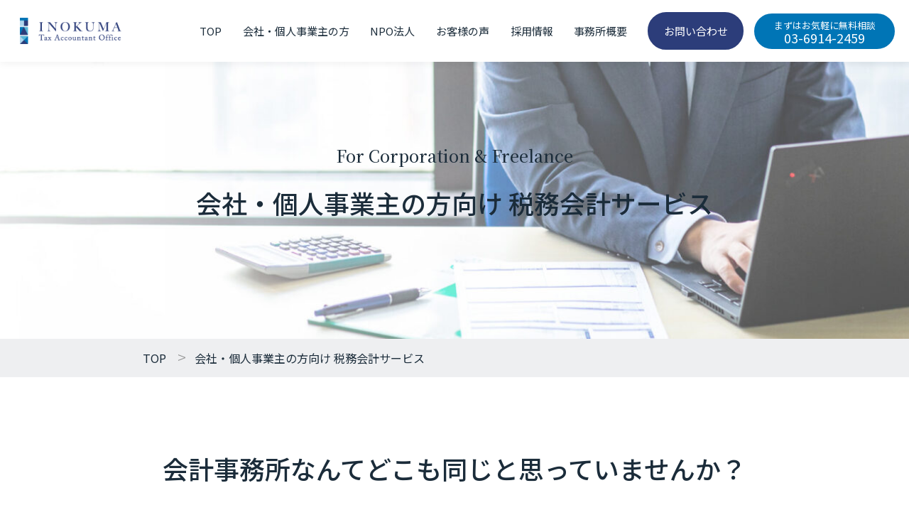

--- FILE ---
content_type: text/html; charset=UTF-8
request_url: https://in-tax.jp/corp/
body_size: 14854
content:
<!DOCTYPE html>
<html lang="ja">
<head>
    <meta charset="UTF-8">
    <meta http-equiv="X-UA-Compatible" content="IE=edge">
    <meta name="viewport" content="width=device-width, initial-scale=1.0">
    <meta name="format-detection" content="telephone=no">
	<meta name="description" content="経理を変え、経営を変え、未来を変えていく。大手上場企業で15年の経験を活かした財務・経理のプロフェッショナルがサポートいたします。">
    <title>会社・個人事業主の方向け 税務会計サービス ｜ 猪熊税務会計事務所</title>
	
	<!-- ogp -->
	<meta property="og:url" content=" https://in-tax.jp/" />
	<meta property="og:type" content="site" />
	<meta property="og:title" content="猪熊税務会計事務所" />
	<meta property="og:description" content="経理を変え、経営を変え、未来を変えていく。大手上場企業で15年の経験を活かした財務・経理のプロフェッショナルがサポートいたします。" />
	<meta property="og:site_name" content="猪熊税務会計事務所" />
	<meta property="og:image" content="https://in-tax.jp/wp/wp-content/themes/inokuma/ogp.jpg" />
	<!-- /ogp -->
	
    <meta name='robots' content='max-image-preview:large' />
<link rel='dns-prefetch' href='//code.jquery.com' />
<link rel="alternate" title="oEmbed (JSON)" type="application/json+oembed" href="https://in-tax.jp/wp-json/oembed/1.0/embed?url=https%3A%2F%2Fin-tax.jp%2Fcorp%2F" />
<link rel="alternate" title="oEmbed (XML)" type="text/xml+oembed" href="https://in-tax.jp/wp-json/oembed/1.0/embed?url=https%3A%2F%2Fin-tax.jp%2Fcorp%2F&#038;format=xml" />
<style id='wp-img-auto-sizes-contain-inline-css' type='text/css'>
img:is([sizes=auto i],[sizes^="auto," i]){contain-intrinsic-size:3000px 1500px}
/*# sourceURL=wp-img-auto-sizes-contain-inline-css */
</style>
<style id='wp-emoji-styles-inline-css' type='text/css'>

	img.wp-smiley, img.emoji {
		display: inline !important;
		border: none !important;
		box-shadow: none !important;
		height: 1em !important;
		width: 1em !important;
		margin: 0 0.07em !important;
		vertical-align: -0.1em !important;
		background: none !important;
		padding: 0 !important;
	}
/*# sourceURL=wp-emoji-styles-inline-css */
</style>
<style id='wp-block-library-inline-css' type='text/css'>
:root{--wp-block-synced-color:#7a00df;--wp-block-synced-color--rgb:122,0,223;--wp-bound-block-color:var(--wp-block-synced-color);--wp-editor-canvas-background:#ddd;--wp-admin-theme-color:#007cba;--wp-admin-theme-color--rgb:0,124,186;--wp-admin-theme-color-darker-10:#006ba1;--wp-admin-theme-color-darker-10--rgb:0,107,160.5;--wp-admin-theme-color-darker-20:#005a87;--wp-admin-theme-color-darker-20--rgb:0,90,135;--wp-admin-border-width-focus:2px}@media (min-resolution:192dpi){:root{--wp-admin-border-width-focus:1.5px}}.wp-element-button{cursor:pointer}:root .has-very-light-gray-background-color{background-color:#eee}:root .has-very-dark-gray-background-color{background-color:#313131}:root .has-very-light-gray-color{color:#eee}:root .has-very-dark-gray-color{color:#313131}:root .has-vivid-green-cyan-to-vivid-cyan-blue-gradient-background{background:linear-gradient(135deg,#00d084,#0693e3)}:root .has-purple-crush-gradient-background{background:linear-gradient(135deg,#34e2e4,#4721fb 50%,#ab1dfe)}:root .has-hazy-dawn-gradient-background{background:linear-gradient(135deg,#faaca8,#dad0ec)}:root .has-subdued-olive-gradient-background{background:linear-gradient(135deg,#fafae1,#67a671)}:root .has-atomic-cream-gradient-background{background:linear-gradient(135deg,#fdd79a,#004a59)}:root .has-nightshade-gradient-background{background:linear-gradient(135deg,#330968,#31cdcf)}:root .has-midnight-gradient-background{background:linear-gradient(135deg,#020381,#2874fc)}:root{--wp--preset--font-size--normal:16px;--wp--preset--font-size--huge:42px}.has-regular-font-size{font-size:1em}.has-larger-font-size{font-size:2.625em}.has-normal-font-size{font-size:var(--wp--preset--font-size--normal)}.has-huge-font-size{font-size:var(--wp--preset--font-size--huge)}.has-text-align-center{text-align:center}.has-text-align-left{text-align:left}.has-text-align-right{text-align:right}.has-fit-text{white-space:nowrap!important}#end-resizable-editor-section{display:none}.aligncenter{clear:both}.items-justified-left{justify-content:flex-start}.items-justified-center{justify-content:center}.items-justified-right{justify-content:flex-end}.items-justified-space-between{justify-content:space-between}.screen-reader-text{border:0;clip-path:inset(50%);height:1px;margin:-1px;overflow:hidden;padding:0;position:absolute;width:1px;word-wrap:normal!important}.screen-reader-text:focus{background-color:#ddd;clip-path:none;color:#444;display:block;font-size:1em;height:auto;left:5px;line-height:normal;padding:15px 23px 14px;text-decoration:none;top:5px;width:auto;z-index:100000}html :where(.has-border-color){border-style:solid}html :where([style*=border-top-color]){border-top-style:solid}html :where([style*=border-right-color]){border-right-style:solid}html :where([style*=border-bottom-color]){border-bottom-style:solid}html :where([style*=border-left-color]){border-left-style:solid}html :where([style*=border-width]){border-style:solid}html :where([style*=border-top-width]){border-top-style:solid}html :where([style*=border-right-width]){border-right-style:solid}html :where([style*=border-bottom-width]){border-bottom-style:solid}html :where([style*=border-left-width]){border-left-style:solid}html :where(img[class*=wp-image-]){height:auto;max-width:100%}:where(figure){margin:0 0 1em}html :where(.is-position-sticky){--wp-admin--admin-bar--position-offset:var(--wp-admin--admin-bar--height,0px)}@media screen and (max-width:600px){html :where(.is-position-sticky){--wp-admin--admin-bar--position-offset:0px}}

/*# sourceURL=wp-block-library-inline-css */
</style><style id='global-styles-inline-css' type='text/css'>
:root{--wp--preset--aspect-ratio--square: 1;--wp--preset--aspect-ratio--4-3: 4/3;--wp--preset--aspect-ratio--3-4: 3/4;--wp--preset--aspect-ratio--3-2: 3/2;--wp--preset--aspect-ratio--2-3: 2/3;--wp--preset--aspect-ratio--16-9: 16/9;--wp--preset--aspect-ratio--9-16: 9/16;--wp--preset--color--black: #000000;--wp--preset--color--cyan-bluish-gray: #abb8c3;--wp--preset--color--white: #ffffff;--wp--preset--color--pale-pink: #f78da7;--wp--preset--color--vivid-red: #cf2e2e;--wp--preset--color--luminous-vivid-orange: #ff6900;--wp--preset--color--luminous-vivid-amber: #fcb900;--wp--preset--color--light-green-cyan: #7bdcb5;--wp--preset--color--vivid-green-cyan: #00d084;--wp--preset--color--pale-cyan-blue: #8ed1fc;--wp--preset--color--vivid-cyan-blue: #0693e3;--wp--preset--color--vivid-purple: #9b51e0;--wp--preset--gradient--vivid-cyan-blue-to-vivid-purple: linear-gradient(135deg,rgb(6,147,227) 0%,rgb(155,81,224) 100%);--wp--preset--gradient--light-green-cyan-to-vivid-green-cyan: linear-gradient(135deg,rgb(122,220,180) 0%,rgb(0,208,130) 100%);--wp--preset--gradient--luminous-vivid-amber-to-luminous-vivid-orange: linear-gradient(135deg,rgb(252,185,0) 0%,rgb(255,105,0) 100%);--wp--preset--gradient--luminous-vivid-orange-to-vivid-red: linear-gradient(135deg,rgb(255,105,0) 0%,rgb(207,46,46) 100%);--wp--preset--gradient--very-light-gray-to-cyan-bluish-gray: linear-gradient(135deg,rgb(238,238,238) 0%,rgb(169,184,195) 100%);--wp--preset--gradient--cool-to-warm-spectrum: linear-gradient(135deg,rgb(74,234,220) 0%,rgb(151,120,209) 20%,rgb(207,42,186) 40%,rgb(238,44,130) 60%,rgb(251,105,98) 80%,rgb(254,248,76) 100%);--wp--preset--gradient--blush-light-purple: linear-gradient(135deg,rgb(255,206,236) 0%,rgb(152,150,240) 100%);--wp--preset--gradient--blush-bordeaux: linear-gradient(135deg,rgb(254,205,165) 0%,rgb(254,45,45) 50%,rgb(107,0,62) 100%);--wp--preset--gradient--luminous-dusk: linear-gradient(135deg,rgb(255,203,112) 0%,rgb(199,81,192) 50%,rgb(65,88,208) 100%);--wp--preset--gradient--pale-ocean: linear-gradient(135deg,rgb(255,245,203) 0%,rgb(182,227,212) 50%,rgb(51,167,181) 100%);--wp--preset--gradient--electric-grass: linear-gradient(135deg,rgb(202,248,128) 0%,rgb(113,206,126) 100%);--wp--preset--gradient--midnight: linear-gradient(135deg,rgb(2,3,129) 0%,rgb(40,116,252) 100%);--wp--preset--font-size--small: 13px;--wp--preset--font-size--medium: 20px;--wp--preset--font-size--large: 36px;--wp--preset--font-size--x-large: 42px;--wp--preset--spacing--20: 0.44rem;--wp--preset--spacing--30: 0.67rem;--wp--preset--spacing--40: 1rem;--wp--preset--spacing--50: 1.5rem;--wp--preset--spacing--60: 2.25rem;--wp--preset--spacing--70: 3.38rem;--wp--preset--spacing--80: 5.06rem;--wp--preset--shadow--natural: 6px 6px 9px rgba(0, 0, 0, 0.2);--wp--preset--shadow--deep: 12px 12px 50px rgba(0, 0, 0, 0.4);--wp--preset--shadow--sharp: 6px 6px 0px rgba(0, 0, 0, 0.2);--wp--preset--shadow--outlined: 6px 6px 0px -3px rgb(255, 255, 255), 6px 6px rgb(0, 0, 0);--wp--preset--shadow--crisp: 6px 6px 0px rgb(0, 0, 0);}:where(.is-layout-flex){gap: 0.5em;}:where(.is-layout-grid){gap: 0.5em;}body .is-layout-flex{display: flex;}.is-layout-flex{flex-wrap: wrap;align-items: center;}.is-layout-flex > :is(*, div){margin: 0;}body .is-layout-grid{display: grid;}.is-layout-grid > :is(*, div){margin: 0;}:where(.wp-block-columns.is-layout-flex){gap: 2em;}:where(.wp-block-columns.is-layout-grid){gap: 2em;}:where(.wp-block-post-template.is-layout-flex){gap: 1.25em;}:where(.wp-block-post-template.is-layout-grid){gap: 1.25em;}.has-black-color{color: var(--wp--preset--color--black) !important;}.has-cyan-bluish-gray-color{color: var(--wp--preset--color--cyan-bluish-gray) !important;}.has-white-color{color: var(--wp--preset--color--white) !important;}.has-pale-pink-color{color: var(--wp--preset--color--pale-pink) !important;}.has-vivid-red-color{color: var(--wp--preset--color--vivid-red) !important;}.has-luminous-vivid-orange-color{color: var(--wp--preset--color--luminous-vivid-orange) !important;}.has-luminous-vivid-amber-color{color: var(--wp--preset--color--luminous-vivid-amber) !important;}.has-light-green-cyan-color{color: var(--wp--preset--color--light-green-cyan) !important;}.has-vivid-green-cyan-color{color: var(--wp--preset--color--vivid-green-cyan) !important;}.has-pale-cyan-blue-color{color: var(--wp--preset--color--pale-cyan-blue) !important;}.has-vivid-cyan-blue-color{color: var(--wp--preset--color--vivid-cyan-blue) !important;}.has-vivid-purple-color{color: var(--wp--preset--color--vivid-purple) !important;}.has-black-background-color{background-color: var(--wp--preset--color--black) !important;}.has-cyan-bluish-gray-background-color{background-color: var(--wp--preset--color--cyan-bluish-gray) !important;}.has-white-background-color{background-color: var(--wp--preset--color--white) !important;}.has-pale-pink-background-color{background-color: var(--wp--preset--color--pale-pink) !important;}.has-vivid-red-background-color{background-color: var(--wp--preset--color--vivid-red) !important;}.has-luminous-vivid-orange-background-color{background-color: var(--wp--preset--color--luminous-vivid-orange) !important;}.has-luminous-vivid-amber-background-color{background-color: var(--wp--preset--color--luminous-vivid-amber) !important;}.has-light-green-cyan-background-color{background-color: var(--wp--preset--color--light-green-cyan) !important;}.has-vivid-green-cyan-background-color{background-color: var(--wp--preset--color--vivid-green-cyan) !important;}.has-pale-cyan-blue-background-color{background-color: var(--wp--preset--color--pale-cyan-blue) !important;}.has-vivid-cyan-blue-background-color{background-color: var(--wp--preset--color--vivid-cyan-blue) !important;}.has-vivid-purple-background-color{background-color: var(--wp--preset--color--vivid-purple) !important;}.has-black-border-color{border-color: var(--wp--preset--color--black) !important;}.has-cyan-bluish-gray-border-color{border-color: var(--wp--preset--color--cyan-bluish-gray) !important;}.has-white-border-color{border-color: var(--wp--preset--color--white) !important;}.has-pale-pink-border-color{border-color: var(--wp--preset--color--pale-pink) !important;}.has-vivid-red-border-color{border-color: var(--wp--preset--color--vivid-red) !important;}.has-luminous-vivid-orange-border-color{border-color: var(--wp--preset--color--luminous-vivid-orange) !important;}.has-luminous-vivid-amber-border-color{border-color: var(--wp--preset--color--luminous-vivid-amber) !important;}.has-light-green-cyan-border-color{border-color: var(--wp--preset--color--light-green-cyan) !important;}.has-vivid-green-cyan-border-color{border-color: var(--wp--preset--color--vivid-green-cyan) !important;}.has-pale-cyan-blue-border-color{border-color: var(--wp--preset--color--pale-cyan-blue) !important;}.has-vivid-cyan-blue-border-color{border-color: var(--wp--preset--color--vivid-cyan-blue) !important;}.has-vivid-purple-border-color{border-color: var(--wp--preset--color--vivid-purple) !important;}.has-vivid-cyan-blue-to-vivid-purple-gradient-background{background: var(--wp--preset--gradient--vivid-cyan-blue-to-vivid-purple) !important;}.has-light-green-cyan-to-vivid-green-cyan-gradient-background{background: var(--wp--preset--gradient--light-green-cyan-to-vivid-green-cyan) !important;}.has-luminous-vivid-amber-to-luminous-vivid-orange-gradient-background{background: var(--wp--preset--gradient--luminous-vivid-amber-to-luminous-vivid-orange) !important;}.has-luminous-vivid-orange-to-vivid-red-gradient-background{background: var(--wp--preset--gradient--luminous-vivid-orange-to-vivid-red) !important;}.has-very-light-gray-to-cyan-bluish-gray-gradient-background{background: var(--wp--preset--gradient--very-light-gray-to-cyan-bluish-gray) !important;}.has-cool-to-warm-spectrum-gradient-background{background: var(--wp--preset--gradient--cool-to-warm-spectrum) !important;}.has-blush-light-purple-gradient-background{background: var(--wp--preset--gradient--blush-light-purple) !important;}.has-blush-bordeaux-gradient-background{background: var(--wp--preset--gradient--blush-bordeaux) !important;}.has-luminous-dusk-gradient-background{background: var(--wp--preset--gradient--luminous-dusk) !important;}.has-pale-ocean-gradient-background{background: var(--wp--preset--gradient--pale-ocean) !important;}.has-electric-grass-gradient-background{background: var(--wp--preset--gradient--electric-grass) !important;}.has-midnight-gradient-background{background: var(--wp--preset--gradient--midnight) !important;}.has-small-font-size{font-size: var(--wp--preset--font-size--small) !important;}.has-medium-font-size{font-size: var(--wp--preset--font-size--medium) !important;}.has-large-font-size{font-size: var(--wp--preset--font-size--large) !important;}.has-x-large-font-size{font-size: var(--wp--preset--font-size--x-large) !important;}
/*# sourceURL=global-styles-inline-css */
</style>

<style id='classic-theme-styles-inline-css' type='text/css'>
/*! This file is auto-generated */
.wp-block-button__link{color:#fff;background-color:#32373c;border-radius:9999px;box-shadow:none;text-decoration:none;padding:calc(.667em + 2px) calc(1.333em + 2px);font-size:1.125em}.wp-block-file__button{background:#32373c;color:#fff;text-decoration:none}
/*# sourceURL=/wp-includes/css/classic-themes.min.css */
</style>
<link rel='stylesheet' id='siteorigin-panels-front-css' href='https://in-tax.jp/wp/wp-content/plugins/siteorigin-panels/css/front-flex.min.css?ver=2.25.0' type='text/css' media='all' />
<link rel='stylesheet' id='reset-css' href='https://in-tax.jp/wp/wp-content/themes/inokuma/assets/css/reset.css?ver=6.9' type='text/css' media='all' />
<link rel='stylesheet' id='slick-theme-css' href='https://in-tax.jp/wp/wp-content/themes/inokuma/assets/css/slick-theme.css?ver=6.9' type='text/css' media='all' />
<link rel='stylesheet' id='sclick-css' href='https://in-tax.jp/wp/wp-content/themes/inokuma/assets/css/slick.css?ver=6.9' type='text/css' media='all' />
<link rel='stylesheet' id='style-css' href='https://in-tax.jp/wp/wp-content/themes/inokuma/assets/css/style.css?ver=202302040605' type='text/css' media='all' />
<link rel="https://api.w.org/" href="https://in-tax.jp/wp-json/" /><link rel="alternate" title="JSON" type="application/json" href="https://in-tax.jp/wp-json/wp/v2/pages/11" /><link rel="EditURI" type="application/rsd+xml" title="RSD" href="https://in-tax.jp/wp/xmlrpc.php?rsd" />
<meta name="generator" content="WordPress 6.9" />
<link rel="canonical" href="https://in-tax.jp/corp/" />
<link rel='shortlink' href='https://in-tax.jp/?p=11' />

<link rel="shortcut icon" type="image/x-icon" href="https://in-tax.jp/wp/wp-content/themes/inokuma/favicon.ico" />
                <style type="text/css" media="all"
                       id="siteorigin-panels-layouts-head">/* Layout 11 */ #pgc-11-0-0 , #pgc-11-1-0 , #pgc-11-2-0 , #pgc-11-3-0 , #pgc-11-4-0 , #pgc-11-5-0 { width:100%;width:calc(100% - ( 0 * 30px ) ) } #pg-11-0 , #pg-11-1 , #pg-11-2 , #pg-11-3 , #pg-11-4 , #pl-11 .so-panel:last-of-type { margin-bottom:0px } #pl-11 #panel-11-3-0-0 , #pl-11 #panel-11-4-0-0 { margin:0px 0px 0px 0px } #pl-11 .so-panel { margin-bottom:50px } #pg-11-0.panel-has-style > .panel-row-style, #pg-11-0.panel-no-style , #pg-11-1.panel-has-style > .panel-row-style, #pg-11-1.panel-no-style , #pg-11-2.panel-has-style > .panel-row-style, #pg-11-2.panel-no-style , #pg-11-3.panel-has-style > .panel-row-style, #pg-11-3.panel-no-style , #pg-11-4.panel-has-style > .panel-row-style, #pg-11-4.panel-no-style , #pg-11-5.panel-has-style > .panel-row-style, #pg-11-5.panel-no-style { -webkit-align-items:flex-start;align-items:flex-start } #panel-11-0-0-0> .panel-widget-style { padding:100px 0px 120px 0px } #panel-11-1-0-0> .panel-widget-style , #panel-11-2-0-0> .panel-widget-style { padding:0px 0px 0px 0px } #pg-11-2> .panel-row-style { padding:120px 0px 160px 0px } @media (max-width:780px){ #pg-11-0.panel-no-style, #pg-11-0.panel-has-style > .panel-row-style, #pg-11-0 , #pg-11-1.panel-no-style, #pg-11-1.panel-has-style > .panel-row-style, #pg-11-1 , #pg-11-2.panel-no-style, #pg-11-2.panel-has-style > .panel-row-style, #pg-11-2 , #pg-11-3.panel-no-style, #pg-11-3.panel-has-style > .panel-row-style, #pg-11-3 , #pg-11-4.panel-no-style, #pg-11-4.panel-has-style > .panel-row-style, #pg-11-4 , #pg-11-5.panel-no-style, #pg-11-5.panel-has-style > .panel-row-style, #pg-11-5 { -webkit-flex-direction:column;-ms-flex-direction:column;flex-direction:column } #pg-11-0 > .panel-grid-cell , #pg-11-0 > .panel-row-style > .panel-grid-cell , #pg-11-1 > .panel-grid-cell , #pg-11-1 > .panel-row-style > .panel-grid-cell , #pg-11-2 > .panel-grid-cell , #pg-11-2 > .panel-row-style > .panel-grid-cell , #pg-11-3 > .panel-grid-cell , #pg-11-3 > .panel-row-style > .panel-grid-cell , #pg-11-4 > .panel-grid-cell , #pg-11-4 > .panel-row-style > .panel-grid-cell , #pg-11-5 > .panel-grid-cell , #pg-11-5 > .panel-row-style > .panel-grid-cell { width:100%;margin-right:0 } #pl-11 #panel-11-4-0-0 { margin:0px 0px 0px 0px } #pl-11 .panel-grid-cell { padding:0 } #pl-11 .panel-grid .panel-grid-cell-empty { display:none } #pl-11 .panel-grid .panel-grid-cell-mobile-last { margin-bottom:0px } #panel-11-0-0-0> .panel-widget-style { padding:50px 0px 80px 0px } #panel-11-1-0-0> .panel-widget-style , #panel-11-2-0-0> .panel-widget-style { padding:0px 0px 0px 0px } #pg-11-2> .panel-row-style { padding:65px 0px 80px 0px }  } </style></head>
    <body class="wp-singular page-template-default page page-id-11 wp-theme-inokuma under siteorigin-panels siteorigin-panels-before-js corp">
    <header class="header">
        <div class="header__inner">
                    <div class="header__logo"><a href="https://in-tax.jp/" class="header__logo-link"><img class="img" src="https://in-tax.jp/wp/wp-content/themes/inokuma/assets/img/common/logo.png" alt="猪熊税務会計事務所 INOKUMA Tax Accountant Office"></a></div>
                    <div class="header__info">
                <div class="header__info-inner">
                    <nav class="header__nav">
                        <ul id="menu-global" class="header__nav-list"><li id="menu-item-9" class="menu-item menu-item-type-post_type menu-item-object-page menu-item-home menu-item-9"><a href="https://in-tax.jp/">TOP</a></li>
<li id="menu-item-22" class="menu-item menu-item-type-post_type menu-item-object-page current-menu-item page_item page-item-11 current_page_item menu-item-22"><a href="https://in-tax.jp/corp/" aria-current="page">会社・個人事業主の方</a></li>
<li id="menu-item-104" class="menu-item menu-item-type-post_type menu-item-object-page menu-item-104"><a href="https://in-tax.jp/npo/">NPO法人</a></li>
<li id="menu-item-24" class="menu-item menu-item-type-custom menu-item-object-custom menu-item-24"><a href="/casestudy/">お客様の声</a></li>
<li id="menu-item-692" class="menu-item menu-item-type-post_type menu-item-object-page menu-item-has-children menu-item-692"><a href="https://in-tax.jp/recruit/">採用情報</a>
<ul class="sub-menu">
	<li id="menu-item-697" class="menu-item menu-item-type-post_type menu-item-object-page menu-item-697"><a href="https://in-tax.jp/recruit/">採用情報TOP</a></li>
	<li id="menu-item-696" class="menu-item menu-item-type-post_type menu-item-object-page menu-item-696"><a href="https://in-tax.jp/recruit/recruit-profile/">求める人物像</a></li>
	<li id="menu-item-693" class="menu-item menu-item-type-post_type menu-item-object-page menu-item-693"><a href="https://in-tax.jp/recruit/recruit-achievement/">実務紹介</a></li>
	<li id="menu-item-694" class="menu-item menu-item-type-post_type menu-item-object-page menu-item-694"><a href="https://in-tax.jp/recruit/recruit-appeal/">アピールポイント</a></li>
	<li id="menu-item-695" class="menu-item menu-item-type-post_type menu-item-object-page menu-item-695"><a href="https://in-tax.jp/recruit/recruit-information/">求人情報</a></li>
</ul>
</li>
<li id="menu-item-23" class="dropdown-parent menu-item menu-item-type-post_type menu-item-object-page menu-item-has-children menu-item-23"><a href="https://in-tax.jp/company/">事務所概要</a>
<ul class="sub-menu">
	<li id="menu-item-370" class="menu-item menu-item-type-post_type menu-item-object-page menu-item-370"><a href="https://in-tax.jp/company/">事務所概要</a></li>
	<li id="menu-item-247" class="menu-item menu-item-type-custom menu-item-object-custom menu-item-247"><a href="/news/">ニュース</a></li>
</ul>
</li>
</ul>                    </nav>
    
                    <div class="header__btn-container">
                        <div class="btn header__btn01"><a href="https://in-tax.jp/contact/" class="btn__link">お問い合わせ</a></div>
                        <div class="btn header__btn02"><a href="tel:03-6914-2459" class="btn__link"><span class="size--sm">まずはお気軽に無料相談</span>03-6914-2459</a></div>
                    </div>
                </div>
            </div>
        </div>


        <div class="hamburger-menu">
            <span class="bar bar_top"></span>
            <span class="bar bar_middle"></span>
            <span class="bar bar_bottom"></span>
        </div>
    </header>
    <main>
        <section>
                <div class="mainvisual">
        <div class="mainvisual__inner">
                            <div class="img-wrap"><img width="2560" height="640" src="https://in-tax.jp/wp/wp-content/uploads/2022/09/mainvisual-scaled03.jpg" class="attachment-post-thumbnail size-post-thumbnail wp-post-image" alt="" decoding="async" fetchpriority="high" srcset="https://in-tax.jp/wp/wp-content/uploads/2022/09/mainvisual-scaled03.jpg 2560w, https://in-tax.jp/wp/wp-content/uploads/2022/09/mainvisual-scaled03-300x75.jpg 300w, https://in-tax.jp/wp/wp-content/uploads/2022/09/mainvisual-scaled03-1024x256.jpg 1024w, https://in-tax.jp/wp/wp-content/uploads/2022/09/mainvisual-scaled03-768x192.jpg 768w, https://in-tax.jp/wp/wp-content/uploads/2022/09/mainvisual-scaled03-1536x384.jpg 1536w, https://in-tax.jp/wp/wp-content/uploads/2022/09/mainvisual-scaled03-2048x512.jpg 2048w" sizes="(max-width: 2560px) 100vw, 2560px" /></div>
            
            <div class="mainvisual__text-wrap">
                            <h1 class="mainvisual__text">
                                            <span class="size--sm">For Corporation & Freelance</span>
                                        会社・個人事業主の方向け 税務会計サービス                </h1>
            
                        </div>
        </div>
    </div>

            <ol class="breadcrumbs-list">

    <li><a href="https://in-tax.jp/">TOP</a></li>
            <li>会社・個人事業主の方向け 税務会計サービス</li>
    
</ol>

            <section class="page-content">
                    
                    <div class="page-content__body">
                        <div id="pl-11"  class="panel-layout" ><div id="pg-11-0"  class="panel-grid panel-no-style" ><div id="pgc-11-0-0"  class="panel-grid-cell" ><div id="panel-11-0-0-0" class="widget_text so-panel widget widget_custom_html panel-first-child panel-last-child" data-index="0" ><div class="widget_text panel-widget-style panel-widget-style-for-11-0-0-0" ><div class="textwidget custom-html-widget"><section class="service-box1">
        <div class="inner">
            <h2 class="heading2">会計事務所なんてどこも同じと<br class="sp">思っていませんか？</h2>
            <p class="lead-text">
                猪熊税務会計事務所は、先代が２０年以上前に西池袋で開業して以来、多くのお客様に支えられてきました。<br>
                社内では追いつくのが難しい近年の目まぐるしい経済環境の変化や度重なる法制度の改変などまで、<br>
                「外部の専門家」としてお客様をサポートしていきたいと考えています。
            </p>	
            
            <div class="top-service__content">
                <div class="top-service__card">
                    <p class="top-service__card-intro">
                        中堅・ベテランの経理社員が、<br>
                        転職・定年で退職してしまった。
                    </p>
                    <p class="top-service__card-text">
                        新たに人材を募集してもなかなか集まらないし、現在の業務についても若手社員に教えられる人材がいないため、どうして良いかわからない。
                    </p>
                </div>
                <div class="top-service__card">
                    <p class="top-service__card-intro">
                        本社への月次決算がいつもギリギリで、<br class="pc">
                        間違いも多く、注意されてばかり。
                    </p>
                    <p class="top-service__card-text">
                        毎月10日以内に本社に対して月次決算を上げなければならないが、残業時間も削減しつつ間違いも減らしたい…、どこから手を付ければ良いかわからない。
                    </p>
                </div>
                <div class="top-service__card">
                    <p class="top-service__card-intro">
                        親会社の監査法人が監査に来るが、<br>
                        対策がわからない。
                    </p>
                    <p class="top-service__card-text">
                        四半期に1回、親会社の監査法人が監査に来るが、内容も対策もよくわからない。今の税理士先生も税務面は詳しいが、親会社の監査法人対策についてはわからない様子。
                    </p>
                </div>
                <div class="top-service__card">
                    <p class="top-service__card-intro">
                        きちんと利益は出ているはずなのに、<br class="pc">
                        なぜかいつも金策に奔走している。
                    </p>
                    <p class="top-service__card-text">
                        決算書では安定的に利益が出ているのに、なぜかいつも金策に奔走している自分がいる。いったいどこに問題があるのかを知りたい。
                    </p>
                </div>
            </div>
        </div>
    </section></div></div></div></div></div><div id="pg-11-1"  class="panel-grid panel-no-style" ><div id="pgc-11-1-0"  class="panel-grid-cell" ><div id="panel-11-1-0-0" class="widget_text so-panel widget widget_custom_html panel-first-child panel-last-child" data-index="1" ><div class="widget_text panel-widget-style panel-widget-style-for-11-1-0-0" ><div class="textwidget custom-html-widget"><section class="service-box2">
    <div class="inner">
                <h2 class="heading2">ぜひ一度猪熊税務会計事務所に<br class="sp">ご相談くだいさい！</h2>
        <p class="lead-text">
            猪熊税務会計事務所は、これまでスタートアップから大企業まで多くの企業の課題解決に向けた<br>
                        ご支援をしてまいりました。お客様の置かれた状況や事情を踏まえてサポートいたします。
        </p>	
        
        <div class="service-case">
            <div class="service-case__content">
                                <span class="number">CASE.01 | 従業員数 約80名の企業様</span>
                <div class="service-case__content-body">
                    <div class="service-case__content-lead">経理メンバーへの勉強会とITツール導入により業務をスムーズに</div>
                    <span class="position">経理担当：2~3名</span>
                    <div class="service-case__content-flow">
                        <div class="flow flow01">
                            <div class="flow__name"><span>課題</span></div>
                            <div class="flow__body">
                                <p class="flow__text">ベテランの経理社員の退職により、社内の引き継ぎ・教育が課題</p>
                            </div>
                        </div>
                        <div class="flow flow02">
                            <div class="flow__name"><span>ご提案</span></div>
                            <div class="flow__body">
                                <p class="flow__text">毎月の訪問時、テーマを決めて勉強会を実施</p>
                                <p class="flow__text">チャットツールの導入を進め、会計事務所との連携をスムーズに</p>
                            </div>
                        </div>
                        <div class="flow flow03">
                            <div class="flow__name"><span>結果</span></div>
                            <div class="flow__body">
                                <p class="flow__text">メンバー全体が、どこで分からないかが分かるようになったことで、強化して行くべき業務・知識が整理された</p>
                                <p class="flow__text">経理業務の流れが整理でき、新たなITツール導入の切り替えタイミングに起こるミスを防ぐことができた</p>
                            </div>
                        </div>
                    </div>
                </div>
            </div>
            <div class="service-case__content">
                                <span class="number">CASE.02 | 従業員数名の企業様</span>
                <div class="service-case__content-body">
                    <div class="service-case__content-lead">クラウド会計を導入し、実務に基づいた業務フローを確立</div>
                    <span class="position">経理担当：1名</span>
                    <div class="service-case__content-flow">
                        <div class="flow flow01">
                            <div class="flow__name"><span>課題</span></div>
                            <div class="flow__body">
                                <p class="flow__text">自社で経理を行っていたものの、月次決算が翌月末になってしまったり、ミスも多かった</p>
                                <p class="flow__text">経理業務のノウハウが属人化しており、交代時に不安があった</p>
                            </div>
                        </div>
                        <div class="flow flow02">
                            <div class="flow__name"><span>ご提案</span></div>
                            <div class="flow__body">
                                <p class="flow__text">経理業務のフローを見える化し、クラウド会計の導入を実施</p>
                            </div>
                        </div>
                        <div class="flow flow03">
                            <div class="flow__name"><span>結果</span></div>
                            <div class="flow__body">
                                <p class="flow__text">月次決算が早くなっただけでなく、ミスも減り、精緻な原価計算も可能となったことで、次の商談へ活かすことができた</p>
                                <p class="flow__text">業務フローが明確化され、新たに予算管理業務に取り掛かることができた</p>
                            </div>
                        </div>
                    </div>
                </div>
            </div>
            <div class="service-case__content">
                                <span class="number">CASE.03 | 従業員数 約10名の企業様</span>
                <div class="service-case__content-body">
                    <div class="service-case__content-lead">事業継承をスムーズに取りまとめ、中長期的視野を持って次世代へ移行</div>
                    <span class="position">経理担当：1名</span>
                    <div class="service-case__content-flow">
                        <div class="flow flow01">
                            <div class="flow__name"><span>課題</span></div>
                            <div class="flow__body">
                                <p class="flow__text">親族外での事業継承に課題があった</p>
                            </div>
                        </div>
                        <div class="flow flow02">
                            <div class="flow__name"><span>ご提案</span></div>
                            <div class="flow__body">
                                <p class="flow__text">具体的な手続きに関するアドバイスや、前社長の退職金および新経営陣の報酬の試算などを実施</p>
                            </div>
                        </div>
                        <div class="flow flow03">
                            <div class="flow__name"><span>結果</span></div>
                            <div class="flow__body">
                                <p class="flow__text">中長期的視点で会社の将来を検討する機会ができ、結果的に新社長の業績へのコミットを促すことができた</p>
                            </div>
                        </div>
                    </div>
                </div>
            </div>
        </div>
    </div>
</section></div></div></div></div></div><div id="pg-11-2"  class="panel-grid panel-has-style" ><div class="panel-row-style panel-row-style-for-11-2" ><div id="pgc-11-2-0"  class="panel-grid-cell" ><div id="panel-11-2-0-0" class="widget_text so-panel widget widget_custom_html panel-first-child panel-last-child" data-index="2" ><div class="widget_text panel-widget-style panel-widget-style-for-11-2-0-0" ><div class="textwidget custom-html-widget"><section class="service-box03">
    <div class="inner">
                <h2 class="heading2">猪熊税務会計事務所ができること</h2>
        <p class="lead-text">
            私たち猪熊会計事務所は税理士資格を保有した経理業務15年以上のスタッフが<br>
            スタートアップから大企業までを支援した実績をもとに、御社の経営をトータルにサポートします。
        </p>
        <div class="service-box03__content">
            <div>
                                <div class="service-box03__content-name">アドバイザリー業務</div>
                <p class="service-box03__content-text">
                                        <span>経営にかかわる課題をトータルに支援いたします。</span>
                </p>
                <dl class="service-box03__content-list">
                    <div>
                        <dt><span>経営</span></dt>
                        <dd>
                            <ul class="inner-list">
                                <li>・経営計画に関するご相談</li>
                                <li>・事業計画に関するご相談</li>
															<li>・人事、組織運営に関するご相談</li>
                            </ul>
                        </dd>
                    </div>
                    <div>
                        <dt><span>会計</span></dt>
                        <dd>
                            <ul class="inner-list">
                                <li>・会計データのチェック</li>
                                <li>・業務効率化のご提案</li>
                                <li>・決算予測、キャッシュフロー予測の提示</li>
                            </ul>
                        </dd>
                    </div>
                    <div>
                        <dt><span>税務</span></dt>
                        <dd>
                            <ul class="inner-list">
                                <li>・お客様にあった節税提案</li>
                                <li>・申告書等の税務書類の作成、申告</li>
                                <li>・税務署等に対する税務代理行為</li>
                                <li>・会社・個人の両方を考慮した最適化提案</li>
                            </ul>
                        </dd>
                    </div>
                    <div>
                        <dt><span>財務</span></dt>
                        <dd>
                            <ul class="inner-list">
                                <li>・資金繰り改善に関するご相談</li>
                                <li>・融資、補助金に関するご相談</li>
                            </ul>
                        </dd>
                    </div>
                </dl>
            </div>
            <div>
                <div class="service-box03__content-name">バックオフィス業務</div>
                <p class="service-box03__content-text">
                    <span>バックオフィス業務全般を、お客様のニーズに<br>
                                                合ったかたちでサポートいたします。</span>
                                </p>
                <dl class="service-box03__content-list">
                    <div>
                        <dt><span>経理</span></dt>
                        <dd>
                            <ul class="inner-list">
                                <li>・仕訳、会計データの作成</li>
                                <li>・請求書発行代行</li>
                                <li>・銀行業務補助</li>
                            </ul>
                        </dd>
                    </div>
                    <div>
                        <dt><span>人事労務</span></dt>
                        <dd>
                            <ul class="inner-list">
                                <li>・給与計算・年末調整</li>
                                <li>・各種書類の作成支援</li>
                            </ul>
                        </dd>
                    </div>
                    <div>
                        <dt><span>総務</span></dt>
                        <dd>
                            <ul class="inner-list">
                                <li>・各種業務の作成支援</li>
                            </ul>
                        </dd>
                    </div>
                    <div>
                        <dt><span>システム</span></dt>
                        <dd>
                            <ul class="inner-list">
                                <li>・ITツールの導入支援</li>
                            </ul>
                        </dd>
                    </div>
                </dl>
            </div>
        </div>
    </div>
</section></div></div></div></div></div></div><div id="pg-11-3"  class="panel-grid panel-no-style" ><div id="pgc-11-3-0"  class="panel-grid-cell" ><div id="panel-11-3-0-0" class="widget_text so-panel widget widget_custom_html panel-first-child panel-last-child" data-index="3" ><div class="textwidget custom-html-widget"><section class="top-contact" id="top-contact">
    <div class="inner">
        <h2 class="heading2"><span class="size--sm">Contact us</span></h2>
        <p class="top-contact__text">
                    仕訳・決算書の作成にとどまらず、<br>さまざまな知見で御社の経営をトータルサポートいたします。<br>ぜひ一度ご相談ください！
        </p>

        <div class="btn top-contact__btn"><a href="/contact/" class="btn__link">お問い合わせはこちら</a></div>
    </div>
</section></div></div></div></div><div id="pg-11-4"  class="panel-grid panel-no-style" ><div id="pgc-11-4-0"  class="panel-grid-cell" ><div id="panel-11-4-0-0" class="widget_text so-panel widget widget_custom_html panel-first-child panel-last-child" data-index="4" ><div class="textwidget custom-html-widget"><section class="service-box04">
    <div class="service-box04__header">
        <div class="inner">
            <h2 class="heading2">料金テーブル</h2>
            <p class="lead-text">
                猪熊税務会計事務所では、<br class="sp">報告・分析・コンサルティングを主軸とした「アドバイザリー業務」と、<br>
                記帳代行・給与計算・年末調整等の「バックオフィス業務」に報酬体系を分けており、必要な支援をお選びいただけます。
            </p>
        </div>
    </div>

    <div class="advisory__box">
        <div class="service-box04__advisory">
            <div class="inner">
                <h3 class="heading3">アドバイザリー業務</h3>
                <p class="lead-text">
                    定期的なご報告・お打ち合わせを前提として、売上規模に応じた月額定額制（顧問報酬）となります。
                </p>
            </div>
        </div>
        
        <div class="inner">
            <div class="service-box04__advisory-content">
                <div class="plan">
                    <div class="plan__header">
                        <span>起業・創業期<br>プラン</span>
                    </div>
                    <div class="plan__body">
                        <div class="plan__body--top">
                            <p class="plan__body-lead">スタートアップを<br>加速させたい方へ</p>
                            <div class="price">15,000<span class="size--sm">円/月</span></div>
                            <div class="plan__body-info">
                                対象：売上3,000万円未満<br>
                                決算料含む年間合計：27万円
                            </div>
                        </div>
                        <div class="plan__body--bottom">
                            <div>対象の方</div>
                            <ul class="plan__body-list">
                                <li>起業したが、経理業務について何から始めたらよいかわからない方</li>
                                <li>経理以外でも、ちょっとしたことを気軽に相談できる専門家がほしい</li>
                            </ul>
                        </div>
                    </div>
                </div>
                <div class="plan">
                    <div class="plan__header">
                        <span>事業成長期<br>プラン</span>
                    </div>
                    <div class="plan__body">
                        <div class="plan__body--top">
                            <p class="plan__body-lead">成長に向けて<br>数字を可視化したい方へ</p>
                            <div class="price">25,000<span class="size--sm">円/月</span></div>
                            <div class="plan__body-info">
                                対象：売上5,000万円未満<br>
                                決算料含む年間合計：48万円
                            </div>
                        </div>
                        <div class="plan__body--bottom">
                            <div>対象の方</div>
                            <ul class="plan__body-list">
                                <li>新たな事業への進出を検討しているが資金繰りが心配</li>
                                <li>これまでドンブリ勘定で来たが、成長に向けてキチンと数字を見ていきたい</li>
                            </ul>
                        </div>
                    </div>
                </div>
                <div class="plan">
                    <div class="plan__header">
                        <span>生産性向上期<br>プラン</span>
                    </div>
                    <div class="plan__body">
                        <div class="plan__body--top">
                            <p class="plan__body-lead">業務改善を進め<br>さらなる成長を目指す方へ</p>
                            <div class="price">30,000<span class="size--sm">円/月</span></div>
                            <div class="plan__body-info">
                                対象：売上1億円未満<br>
                                決算料含む年間合計：61万円
                            </div>
                        </div>
                        <div class="plan__body--bottom">
                            <div>対象の方</div>
                            <ul class="plan__body-list">
                                <li>売上拡大を進めてきたが、バックオフィス業務の効率化が疎かになっていた</li>
                                <li>事業継承を見据え、組織の磨き上げを行いたい</li>
                            </ul>
                        </div>
                    </div>
                </div>
            </div>
            <ul class="advisory__notice">
                <li><small>※ 料金はすべて税抜</small></li>
                <li><small>※ 上記料金は3ヶ月に1度のお打ち合わせが含まれます</small></li>
                <li><small>※ 決算料には、税務申告書（法人税・所得税）の作成が含まれます</small></li>
                <li><small>※ 消費税の申告書、各種届出書等の作成など作業の発生するものは、別途料金がかかります</small></li>
            </ul>
        </div>
    </div>
    

    <div class="backoffice__box">
        <div class="service-box04__backoffice">
            <div class="inner">
                <h3 class="heading3">バックオフィス業務</h3>
                <p class="lead-text">
                    各業務ごとに個別料金を設けております。必要な支援のみ選択いただけます。
                </p>
            </div>
        </div>
        
        <div class="inner">
            <div class="service-box04__backoffice-content">
                <div class="plan">
                    <div class="plan__header">
                        <span>記帳業務</span>
                    </div>
                    <div class="plan__body">
                        <div class="plan__body--top">
                            <div class="price">5,000<span class="size--sm">円/月~</span></div>
                        </div>
                    </div>
                </div>
                <div class="plan">
                    <div class="plan__header">
                        <span>給与計算・<br>年末調整業務</span>
                    </div>
                    <div class="plan__body">
                        <div class="plan__body--top">
                            <div class="price">5,000<span class="size--sm">円/月~</span></div>
                        </div>
                    </div>
                </div>
                <div class="plan">
                    <div class="plan__header">
                        <span>銀行振込業務</span>
                    </div>
                    <div class="plan__body">
                        <div class="plan__body--top">
                            <div class="price">10,000<span class="size--sm">円/月~</span></div>
                        </div>
                    </div>
                </div>
    
            </div>

            <div class="simulation">
                <h3 class="heading3">報酬金額シミュレーション</h3>
                <p class="lead-text">
                    報酬が簡単に把握できるシミュレーションツールです。<br>
                    以下フォームに必要事項をご入力ください。
                </p>
                <form class="form" action="">
                    <dl class="simulation__list">
                        <div class="sales">
                            <dt><span>売上高</span></dt>
                            <dd><input id="sales" type="text" inputmode="numeric" value="">万円</dd>
                        </div>
        
                        <div>
                            <dt><span>ご希望のお打ち合わせ頻度</span></dt>
                            <dd>
                                <div class="inner-flex">
                                    <span>
                                        <input type="radio" name="frequency" value="month" id="month">
                                        <label for="month">毎月（12回/年）</label>
                                    </span>
                                    <span>
                                        <input type="radio" name="frequency" value="quarter" id="quarter">
                                        <label for="quarter">四半期（4回/年）</label>
                                    </span>
                                    <span>
                                        <input type="radio" name="frequency" value="year" id="year">
                                        <label for="year">年一（1回/年）</label>
                                    </span>
                                </div>
                            </dd>
                        </div>
        
                        <div class="tax">
                            <dt><span>消費税申告</span></dt>
                            <dd>
                                <div class="tax-wrap inner-flex">
                                    <span>
                                        <input type="radio" name="tax" value="necessary01" id="necessary01">
                                        <label for="necessary01">必要</label>
                                    </span>
                                    <span>
                                        <input type="radio" name="tax" value="unnecessary01" id="unnecessary01">
                                        <label for="unnecessary01">不要</label>
                                    </span>
                                </div>
                                <p class="simulation__text">必要の場合、原則課税方式か簡易課税方式かをお選びください。</p>
                                <div class="tax-type__wrap">
                                    <select name="tax-type" id="tax-type">
                                        <option value="general" id="general">原則課税方式</option>
                                        <option value="easy" id="ease">簡易課税方式</option>
                                    </select>
                                </div>
                            </dd>
                        </div>
        
                        <div>
                            <dt><span>記帳代行</span></dt>
                            <dd>
                                <div class="inner-flex">
                                    <span>
                                        <input type="radio" name="agent" value="necessary02" id="necessary02" checked>
                                        <label for="necessary02">必要</label>
                                    </span>
                                    <span>
                                        <input type="radio" name="agent" value="unnecessary02" id="unnecessary02">
                                        <label for="unnecessary02">不要</label>
                                    </span>
                                </div>
                            </dd>
                        </div>
        
                        <div>
                            <dt><span>記帳形態</span></dt>
                            <dd>
                                <div class="entry-type__wrap inner-flex">
                                    <span>
                                        <input type="radio" name="entry-type" value="entry-type01" id="entry-type01">
                                        <label for="entry-type01">入力サポート<sup>※1</sup></label>
                                    </span>
                                    <p class="simulation__notice">※1 現金出納帳などの帳簿をお客様ご自身で作成していただくことで料金をおさえられます。</p>
                                </div>
                                <div class="entry-type__wrap inner-flex">
                                    <span>
                                        <input type="radio" name="entry-type" value="entry-type02" id="entry-type02">
                                        <label for="entry-type02">まるごとパック<sup>※2</sup></label>
                                    </span>
                                    <p class="simulation__notice">※2 資料すべて丸投げ</p>
                                </div>
                            </dd>
                        </div>
        
                        <div class="classification">
													<dt><span>仕訳数</span></dt>
                            <dd>
                                <div class="classification__wrap">
                                    <select name="classification" id="classification">
                                        <option hidden>仕訳数をお選びください</option>
                                        <option value="100">月100仕訳以内</option>
                                        <option value="300">月300仕訳以内</option>
                                        <option value="500">月500仕訳以内</option>
                                        <option value="501">月501仕訳以上</option>
                                    </select>
                                </div>
                            </dd>
                        </div>
                    </dl>
                </form>
                <div class="price-box__container">
                    <div class="price-box">
                        <div class="price-box--top">月額料金</div>
                        <div class="price-box--bottom">
                            <div id="month_text"><span id="month_sum">0</span><span class="size--sm">万円</span></div>
                        </div>
                    </div>
                    <div class="price-box">
                        <div class="price-box--top">決算料</div>
                        <div class="price-box--bottom">
                            <div id="settlement_text"><span id="settlement">00</span><span class="size--sm">万円</span></div>
                        </div>
                    </div>
                    <div class="price-box">
                        <div class="price-box--top">年間合計</div>
                        <div class="price-box--bottom">
                            <div id="year_text"><span id="year_sum">00</span><span class="size--sm">万円</span></div>
                        </div>
                    </div>
                </div>
            </div>
        </div>
    </div>
</section></div></div></div></div><div id="pg-11-5"  class="panel-grid panel-no-style" ><div id="pgc-11-5-0"  class="panel-grid-cell" ><div id="panel-11-5-0-0" class="widget_text so-panel widget widget_custom_html panel-first-child panel-last-child" data-index="5" ><div class="textwidget custom-html-widget"><section class="company-introduction">
    <div class="inner">
        <h3 class="heading3">提携先企業様紹介</h3>
        <p class="lead-text">
            当事務所では、中国のお客様向けに、中国法人の記帳代行会社をご紹介させていただいております。<br>
            お気軽にご相談ください。
        </p>

        <div class="btn company-introduce__btn"><a href="/contact/" class="btn__link">お問い合わせはこちら</a></div>
    </div>
</section></div></div></div></div></div>                    </div>
                                </section>

            
                            <section class="top-contact" id="top-contact">
    <div class="inner">
        <h2 class="heading2"><span class="size--sm">Contact us</span></h2>
        <p class="top-contact__text">
			経理・会計にお困りの<br class="sp"><span class="footer_cor">会社・個人事業主の方、</span><span class="footer_npo">NPO法人の方、</span><br>
            ぜひお気軽にご相談ください！
        </p>

        <div class="btn top-contact__btn"><a href="https://in-tax.jp/contact/" class="btn__link">お問い合わせはこちら</a></div>
    </div>
</section>                    </section>
    </main>

    <footer class="footer">
        <div class="inner">
            <div class="footer--top">
                <div class="footer__logo"><img src="https://in-tax.jp/wp/wp-content/themes/inokuma/assets/img/common/logo.png" alt="猪熊税務会計事務所 INOKUMA Tax Accountant Office" class="img"></div>
                <address class="footer__address">
                    <span>猪熊税務会計事務所</span><span>東京都豊島区西池袋3丁目22番7号 池田ビル401号</span><br>
                    <span>TEL.03-6914-2459</span>
                </address>
            </div>

            <div class="footer--middle">
                <div class="footer-middle__inner">
                    <div class="img-wrap"><img src="https://in-tax.jp/wp/wp-content/themes/inokuma/assets/img/common/footer_img01.png" alt="認定アドバイザー" class="img"></div>
                    <div class="img-wrap"><img src="https://in-tax.jp/wp/wp-content/themes/inokuma/assets/img/common/footer_img02.png" alt="Money Forwardクラウド公認メンバーGOLD" class="img"></div>
                    <div class="img-wrap"><img src="https://in-tax.jp/wp/wp-content/themes/inokuma/assets/img/common/footer_img03.png" alt="セキュリティ対策自己宣言" class="img"></div>
                    <div class="img-wrap"><img src="https://in-tax.jp/wp/wp-content/themes/inokuma/assets/img/common/footer_img04.png" alt="当事務所は、中小企業経営力強化支援法に基づく経営革新等支援機関に認定されました！！" class="img"></div>
                </div>
            </div>

            <div class="footer--bottom">
                <div class="footer__sns">
                    <div class="sns-icon facebook"><a href="https://www.facebook.com/intaxaccount/" target="_blank"><img class="img" src="https://in-tax.jp/wp/wp-content/themes/inokuma/assets/img/common/facebook.svg" alt=""></a></div>
                    <div class="sns-icon twitter"><a href="https://twitter.com/inokumakaiki?ref_src=twsrc%5Etfw%7Ctwcamp%5Eembeddedtimeline%7Ctwterm%5Escreen-name%3Ainokumakaiki%7Ctwcon%5Es2" target="_blank"><img class="img" src="https://in-tax.jp/wp/wp-content/themes/inokuma/assets/img/common/twitter.svg" alt=""></a></div>
                </div>
                <div class="copyright"><small>Copyright©2020 Inokuma All Right Reserved.</small></div>
            </div>
        </div>
    </footer>

    <script type="speculationrules">
{"prefetch":[{"source":"document","where":{"and":[{"href_matches":"/*"},{"not":{"href_matches":["/wp/wp-*.php","/wp/wp-admin/*","/wp/wp-content/uploads/*","/wp/wp-content/*","/wp/wp-content/plugins/*","/wp/wp-content/themes/inokuma/*","/*\\?(.+)"]}},{"not":{"selector_matches":"a[rel~=\"nofollow\"]"}},{"not":{"selector_matches":".no-prefetch, .no-prefetch a"}}]},"eagerness":"conservative"}]}
</script>
<script type="text/javascript" src="https://code.jquery.com/jquery-3.6.1.min.js?ver=6.9" id="jquery-js"></script>
<script type="text/javascript" src="https://in-tax.jp/wp/wp-content/themes/inokuma/assets/js/slick.min.js?ver=6.9" id="slick-js"></script>
<script type="text/javascript" src="https://in-tax.jp/wp/wp-content/themes/inokuma/assets/js/script.js?ver=202308030315" id="script-js"></script>
<script id="wp-emoji-settings" type="application/json">
{"baseUrl":"https://s.w.org/images/core/emoji/17.0.2/72x72/","ext":".png","svgUrl":"https://s.w.org/images/core/emoji/17.0.2/svg/","svgExt":".svg","source":{"concatemoji":"https://in-tax.jp/wp/wp-includes/js/wp-emoji-release.min.js?ver=6.9"}}
</script>
<script type="module">
/* <![CDATA[ */
/*! This file is auto-generated */
const a=JSON.parse(document.getElementById("wp-emoji-settings").textContent),o=(window._wpemojiSettings=a,"wpEmojiSettingsSupports"),s=["flag","emoji"];function i(e){try{var t={supportTests:e,timestamp:(new Date).valueOf()};sessionStorage.setItem(o,JSON.stringify(t))}catch(e){}}function c(e,t,n){e.clearRect(0,0,e.canvas.width,e.canvas.height),e.fillText(t,0,0);t=new Uint32Array(e.getImageData(0,0,e.canvas.width,e.canvas.height).data);e.clearRect(0,0,e.canvas.width,e.canvas.height),e.fillText(n,0,0);const a=new Uint32Array(e.getImageData(0,0,e.canvas.width,e.canvas.height).data);return t.every((e,t)=>e===a[t])}function p(e,t){e.clearRect(0,0,e.canvas.width,e.canvas.height),e.fillText(t,0,0);var n=e.getImageData(16,16,1,1);for(let e=0;e<n.data.length;e++)if(0!==n.data[e])return!1;return!0}function u(e,t,n,a){switch(t){case"flag":return n(e,"\ud83c\udff3\ufe0f\u200d\u26a7\ufe0f","\ud83c\udff3\ufe0f\u200b\u26a7\ufe0f")?!1:!n(e,"\ud83c\udde8\ud83c\uddf6","\ud83c\udde8\u200b\ud83c\uddf6")&&!n(e,"\ud83c\udff4\udb40\udc67\udb40\udc62\udb40\udc65\udb40\udc6e\udb40\udc67\udb40\udc7f","\ud83c\udff4\u200b\udb40\udc67\u200b\udb40\udc62\u200b\udb40\udc65\u200b\udb40\udc6e\u200b\udb40\udc67\u200b\udb40\udc7f");case"emoji":return!a(e,"\ud83e\u1fac8")}return!1}function f(e,t,n,a){let r;const o=(r="undefined"!=typeof WorkerGlobalScope&&self instanceof WorkerGlobalScope?new OffscreenCanvas(300,150):document.createElement("canvas")).getContext("2d",{willReadFrequently:!0}),s=(o.textBaseline="top",o.font="600 32px Arial",{});return e.forEach(e=>{s[e]=t(o,e,n,a)}),s}function r(e){var t=document.createElement("script");t.src=e,t.defer=!0,document.head.appendChild(t)}a.supports={everything:!0,everythingExceptFlag:!0},new Promise(t=>{let n=function(){try{var e=JSON.parse(sessionStorage.getItem(o));if("object"==typeof e&&"number"==typeof e.timestamp&&(new Date).valueOf()<e.timestamp+604800&&"object"==typeof e.supportTests)return e.supportTests}catch(e){}return null}();if(!n){if("undefined"!=typeof Worker&&"undefined"!=typeof OffscreenCanvas&&"undefined"!=typeof URL&&URL.createObjectURL&&"undefined"!=typeof Blob)try{var e="postMessage("+f.toString()+"("+[JSON.stringify(s),u.toString(),c.toString(),p.toString()].join(",")+"));",a=new Blob([e],{type:"text/javascript"});const r=new Worker(URL.createObjectURL(a),{name:"wpTestEmojiSupports"});return void(r.onmessage=e=>{i(n=e.data),r.terminate(),t(n)})}catch(e){}i(n=f(s,u,c,p))}t(n)}).then(e=>{for(const n in e)a.supports[n]=e[n],a.supports.everything=a.supports.everything&&a.supports[n],"flag"!==n&&(a.supports.everythingExceptFlag=a.supports.everythingExceptFlag&&a.supports[n]);var t;a.supports.everythingExceptFlag=a.supports.everythingExceptFlag&&!a.supports.flag,a.supports.everything||((t=a.source||{}).concatemoji?r(t.concatemoji):t.wpemoji&&t.twemoji&&(r(t.twemoji),r(t.wpemoji)))});
//# sourceURL=https://in-tax.jp/wp/wp-includes/js/wp-emoji-loader.min.js
/* ]]> */
</script>
<script type="text/javascript">document.body.className = document.body.className.replace("siteorigin-panels-before-js","");</script></body>
</html>

--- FILE ---
content_type: text/css
request_url: https://in-tax.jp/wp/wp-content/themes/inokuma/assets/css/style.css?ver=202302040605
body_size: 19661
content:
@import url('https://fonts.googleapis.com/css2?family=Noto+Sans+JP:wght@100;300;400;500;700;900&family=Noto+Serif+JP:wght@200;300;400;500;600;700;900&display=swap');

/* ===================
    common
===================== */
html{
    font-size: 62.5%;
}

body{
    font-size: 1.7rem;
    font-weight: 400;
    color: #1b2c3a;
    font-family: 'Noto Sans JP', sans-serif;
    background-color: #fff;
    overflow-x: hidden;
}

.img{
    width: 100%;
}

.inner{
    width: 90%;
    max-width: 1000px;
    margin: auto;
}

.btn{
    width: 80%;
    max-width: 300px;
    border: 2px solid #2c3d7a;
    border-radius: 50px;
    background-color: #2c3d7a;
    transition: 0.4s ease;
}

.btn:hover{
    background-color: #fff;
}

.btn__link{
    font-size: 1.5rem;
    font-weight: 400;
    text-align: center;
    display: block;
    width: 100%;
    height: 100%;
    color: #fff;
    padding: 20px 0;
    transition: 0.4s ease;
}

.btn:hover .btn__link{
    color: #2c3d7a;
}

.heading2{
    text-align: center;
    font-size: 3.6rem;
    font-weight: 500;
    line-height: 1.6;
}

.heading2 .size--sm{
    display: inline-block;
    width: 100%;
    font-family: 'Noto Serif JP', serif;
    font-size: 0.666em;
    font-weight: 400;
    color: #2c3d7a;
    margin-bottom: 20px;
}

.lead-text{
    font-size: 1.7rem;
    font-weight: 400;
    line-height: 2em;
    text-align: center;
    margin-top: 48px;
}

.breadcrumbs-list{
    display: flex;
    align-items: flex-start;
    padding: 17px 15.7%;
    background-color: #eeeff1;
}

.breadcrumbs-list *{
    font-size: 1.6rem;
}

.breadcrumbs-list li{
    line-height: 1.3;
    padding-right: 40px;
    position: relative;
    flex-shrink: 0;
    overflow: hidden;
    text-overflow: ellipsis;
    white-space: nowrap;
}

.breadcrumbs-list li::before{
    content: "";
    display: block;
    width: 10px;
    height: 10px;
    background: url('../img/common/arrow-gray.svg') no-repeat;
    background-position: top;
    background-size: 100%;
    position: absolute;
    top: 5px;
    right: 13px;
}

.breadcrumbs-list li:last-child::before{
    display: none;
}

.breadcrumbs-list li:last-child {
    padding-right: 0;
    flex-shrink: 1;
}

.breadcrumbs-list a{
    display: inline-block;
    width: 100%;
    height: 100%;
}

.sp{
    display: none;
}

@media screen and (max-width: 1024px){
    .btn__link {
        font-size: 1.4rem;
    }

    .heading2{
        font-size: 2.8rem;
    }

    .lead-text{
        font-size: 1.6rem;
    }

    .breadcrumbs-list {
        padding: 17px 4.7%;
    }

    .breadcrumbs-list * {
        font-size: 1.5rem;
    }
}

@media screen and (max-width: 767px){
    .btn__link {
        font-size: 1.45rem;
		    padding: 15px 0;
    }
    .pc{
        display: none;
    }

    .sp{
        display: block;
    }

    .heading2{
        font-size: 2rem;
		    line-height: 1.6;
    }

    .heading2 .size--sm{
        margin-bottom: 2px;
    }

    .lead-text{
    font-size: 1.45rem;
    margin-top: 15px;
    line-height: 1.7;
    }

    .breadcrumbs-list {
        padding: 10px 4.7%;
    }

    .breadcrumbs-list * {
        font-size: 1.1rem;
    }

    .breadcrumbs-list li {
        padding-right: 20px;
    }

    .breadcrumbs-list li::before {
        width: 7px;
        height: 7px;
        top: 4.5px;
        right: 6px;
    }
}

/* ===================
    header
===================== */
.header{
    width: 100%;
    position: fixed;
    top: 0;
    left: 0;
    z-index: 90;
    background-color: #fff;
	 box-shadow: 0px 3px 10px rgb(0 0 0 / 5%);
}

.header__inner{
    display: flex;
    padding: 0 1.5625% 0 2.1875%;
}

.header__logo{
    width: 11.6%;
    max-width: 170px;
    min-width: 90px;
}

.header__logo-link{
    display: flex;
    align-items: center;
    width: 100%;
    height: 100%;
}

.header__info{
    margin-left: auto;
}

.header__info-inner{
    display: flex;
    align-items: center;
    height: 100%;
}

.header__nav-list{
    display: flex;
    height: 100%;
}

.header__nav-list > li{
    margin-left: 2.3125vw;
    position: relative;
}

.header__nav-list > li:first-child{
    margin-left: 0;
}

.header__nav-list > li > a{
    padding: 35px 0;
    display: block;
    font-size: 1.5rem;
    font-weight: 400;
    transition: 0.4s ease;
}

.header__nav-list > li > a:hover{
    color: #2c3d7a;
}

.header__btn-container{
    display: flex;
    align-items: center;
    margin-left: 2.25vw;
}

.header__btn01{
    width: 135px;
}

.header__btn01 .btn__link{
    padding: 16px 0;
}

.header__btn02{
    width: 198px;
    margin-left: 15px;
    border-color: #0075b6;
    background-color: #0075b6; 
}

.header__btn02:hover{
    background-color: #fff;
}

.header__btn02 .btn__link{
    font-size: 1.8rem;
    padding: 2px 0 4px;
}

.header__btn02:hover .btn__link{
   color: #0075b6;
}

.header__btn02 .size--sm{
    font-size: 0.722em;
    display: inline-block;
    width: 100%;
}

.sub-menu{
	display: none;
    position: absolute;
	top: 100%;
	left: 0;
	width: 200px;
	z-index: 1;
}

.sub-menu a{
	background-color: #2c3d7a;
	color: #fff;
	padding: 15px;
	font-size: 1.5rem;
    display: block;
    width: 100%;
    height: 100%;
	transition:.3s;
}

.sub-menu a:hover{
	color: #fff;
    background-color: rgb(0 117 182);
	cursor:pointer;
}

.hamburger-menu {
    display: none;
    position: fixed;
    top: 5px;
    right: 8px;
    width: 40px;
    height: 40px;
    cursor: pointer;
    z-index: 100;
}
  
.bar {
    position: absolute;
    width: 80%;
    height: 3px;
    left: 50%;
    transform: translateX(-50%);
    background-color: #2c3d7a;
    border-radius: 4px;
    transition: 0.4s ease;
}

.bar_top {
    top: 30%;
}

.bar_middle {
    top: 50%;
}

.bar_bottom {
    top: 70%;
}

.js-close .bar_top {
    top: 43%;
    transform: translateX(-50%) rotate(45deg);
}

.js-close .bar_middle {
    opacity: 0;
    transition: 0.1s;
}

.js-close .bar_bottom {
    top: 43%;
    transform: translateX(-50%) rotate(-45deg);
}

@media screen and (min-width: 1601px){
	.header__nav-list > li{
		margin-left: 37px
	}
	
	.header__btn-container {
    margin-left: 36px;
}
}

@media screen and (max-width: 1024px){
    .header__inner {
        padding: 0 10px;
    }
	
	.header__nav-list > li{
		margin-left: 1.2vw;
	}

    .header__nav-list > li > a{
        font-size: 1.3rem;
    }
	
	.header__btn-container {
    margin-left: 1.6vw;
}

    .header__btn01 {
        width: 105px;
    }

    .header__btn01 .btn__link {
        padding: 12px 0;
    }

    .header__btn02 {
        width: 145px;
        margin-left: 5px;
    }

    .header__btn02 .btn__link {
        font-size: 1.5rem;
    }
}

@media screen and (max-width: 767px){
    .header {
        position: static;
    }

    .header__inner {
        padding: 10px;
    }

    .header__logo {
        width: 125px;
    }

    .header__info {
        position: fixed;
        top: 0;
        left: 0;
        width: 100%;
        height: 100%;
        background-color: #fff;
        z-index: 90;
        transition: 0.4s ease;
        transform: translateX(110%);
    }

    .header__info.js-active{
        transform: translateX(0);
    }

    .header__info-inner,
    .header__nav-list{
        display: block;
        height: auto;
    }

    .header__info-inner{
        width: 80%;
        position: absolute;
        top: 50%;
        left: 50%;
        transform: translate(-50%, -50%);
    }

    .header__nav {
        width: 100%;
    }
	
	.header__nav-list > li{
		margin-left: 0;
	}

    .header__nav-list > li > a {
        padding: 20px 0;
        text-align: center;
        border-bottom: 1px solid #2c3d7a;
    }

    .header__btn-container {
        display: block;
        margin: 40px 0 0; 
    }

    .header__btn-container .btn{
        margin: 20px auto 0;
        width: 200px;
    }

    .header__btn-container .btn:first-child{
        margin-top: 0;
    }

    .dropdown-parent > a{
        position: relative;
    }
            
    .dropdown-parent > a::before,
    .dropdown-parent > a::after{
        content: "";
        display: block;
        width: 20px;
        height: 1px;
        background-color: #3b5485;
        position: absolute;
        top: 50%;
        right: 5%;
        transform: translateY(-50%);
    }
            
    .dropdown-parent > a::after{
        transform: translateY(-50%) rotate(90deg);
        transition: 0.4s ease;
    }
    
    .dropdown-parent > a.js-active::after{
        transform: translateY(-50%) rotate(0deg);
    }
            
    .sub-menu{
        display: none;
        position: static;
        width: 100%;
        border-bottom: 1px solid #3b5485;
        margin-top: 5px;
    }
            
    .sub-menu li{
        margin-top: 0;
    }
    
    .sub-menu a{
        font-size: 1.3rem;
        padding: 9px 0;
        background-color: transparent;
        color: #3b5485;
        text-align: center;
    }

    .hamburger-menu{
        display: block;
    }
}

/* ===================
    mainvisual
===================== */
.mainvisual{
    padding-top: 87px;
}

.mainvisual__inner{
	position: relative;
}

.home .mainvisual__inner{
    position: relative;
	aspect-ratio: 16/8.6;
    overflow: hidden;
}

.mainvisual img{
    width: 100%;
}

.slick-slide > div{
    width: 100%;
    height: 100%;
}

.mainvisual__slider{
    position: relative;
    z-index: 0;
    overflow: hidden;
}

.mainvisual__slider .img{
    width: 100%;
    height: 100%;
    object-fit: cover;
}

.mainvisual__img{
    position: absolute;
    top: 30px;
    left: 30px;
    width: 52%;
    max-width: 831px;
    min-width: 250px;
}

.mainvisual__text-wrap{
    position: absolute;
    top: 46.5%;
    left: 0;
    transform: translateY(-50%);
    width: 100%;
}

.mainvisual__text{
    font-size: 3.6rem;
    font-weight: 500;
    text-align: center;
   mix-blend-mode: difference;
}

.mainvisual__text .size--sm{
    font-size: 0.472em;
    display: inline-block;
    width: 100%;
    line-height: 1.75em;
}

.mainvisual__btn-container{
    display: flex;
    justify-content: center;
    position: absolute;
    bottom: 0;
    left: 50%;
    transform: translateX(-50%);
    width: 100%;
}

.mainvisual__btn{
    width: calc(100% / 3);
    max-width: 334px;
    border: 2px solid;
    transition: 0.4s ease;
}

/* .mainvisual__btn:hover{
    opacity: 0.9;
} */
.mainvisual__btn01:hover {
    border-color: #0093e5;
    background-color: #0093e5;
}
.mainvisual__btn02:hover {
    border-color: #072db6;
    background-color: #072db6;
}
.mainvisual__btn03:hover {
    border-color: #1d96be;
    background-color: #1d96be;
}
.mainvisual__btn-link{
    display: block;
    width: 100%;
    height: 100%;
    font-size: 1.7rem;
    font-weight: 400;
    padding: 25px 4.491%;
    color: #fff;
}

.mainvisual__btn-link span{
    display: inline-block;
    padding-left: 45px;
    position: relative;
}

.mainvisual__btn-link span::before{
    display: block;
    font-size: 1.4rem;
    font-weight: 400;
    text-align: center;
    width: 35px;
    height: 35px;
    position: absolute;
    top: 50%;
    left: 0;
    transform: translateY(-50%);
    line-height: 35px;
    border: 1px solid #fff;
    border-radius: 50%;
}

.mainvisual__btn01{
    border-color: #0075b6;
    background-color: #0075b6;
}

.mainvisual__btn02{
    border-color: #2c3d7a;
    background-color: #2c3d7a;
}

.mainvisual__btn03{
    border-color: #59b7d6;
    background-color: #59b7d6;
}

.mainvisual__btn01 .mainvisual__btn-link span::before{
    content: "01";
}

.mainvisual__btn02 .mainvisual__btn-link span::before{
    content: "02";
}

.mainvisual__btn03 .mainvisual__btn-link span::before{
    content: "03";
}

.under .mainvisual__inner .img-wrap{
    height: 390px;
}

.under .mainvisual__inner img{
    width: 100%;
    height: 100%;
    object-fit: cover;
}

.under .mainvisual__text-wrap{
    top: 41.5%;
}

/* .under .mainvisual__text{
    color: #fff;
} */

.under .mainvisual__text .size--sm{
    font-size: 0.65em;
    font-family: 'Noto Serif JP', serif;
    margin-bottom: 20px;
}

.page .mainvisual__text{
    color: #1b2c3a;
	line-height: 1.48;
}

.mainvisual__lead{
    text-align: center;
/*     color: #fff; */
    margin-top: 35px;
    font-size: 1.7rem;
    font-weight: 400;
    line-height: 2;
}

@media screen and (max-width: 1024px){
    .mainvisual {
        padding-top: 84px;
    }

    .mainvisual__text{
        font-size: 2.8rem;
    }

    .mainvisual__btn-link{
        font-size: 1.6rem;
        padding: 20px 5px;
    }

    .mainvisual__btn-link span{
        padding-left: 35px;
    }

    .mainvisual__btn-link span::before{
        width: 28px;
        height: 28px;
        line-height: 28px;
        font-size: 1.3rem;
    }

    .mainvisual__lead{
        font-size: 1.6rem;
    }
}

@media screen and (max-width: 767px){
    .mainvisual {
        padding-top: 0;
    }
	.home .mainvisual__inner{
		    aspect-ratio: 16/13;
	}

    .mainvisual__slider{
        height: 550px;
    }

    .slick-list,
    .slick-track{
        height: 100%;
    }

    .mainvisual__slider img{
        width: 100%;
        height: 100%;
        object-fit: cover;
    }

    .mainvisual__img {
        top: 13%;
        left: 15px;
        min-width: 345px;
    }

    .mainvisual__text{
        font-size: 2.2rem;
        line-height: 1.3em;
    }

    .mainvisual__lead{
        font-size: 1.3rem;
        margin-top: 10px;
		line-height: 1.6;
    }

    .mainvisual__text .size--sm{
        margin-top: 10px;
		    font-size: 0.55em;
		line-height: 1.6;
    }

    .mainvisual__btn{
        max-width: none;
    }

    .mainvisual__btn-link{
        font-size: 1.5rem;
		line-height: 1.48;
		padding: 15px 5px;
    }

    .under .mainvisual__inner .img-wrap{
        height: 195px;
    }

    .under .mainvisual__text .size--sm {
        margin: 0 0 5px;
    }
}
@media screen and (max-width: 490px){
	.home .mainvisual__inner{
		    aspect-ratio: 16/23;
	}
}
/* ===================
    トップページ　ニュース
===================== */
.top-news{
    padding: 17px 0;
    background-color: #eef0f2;
}

.top-news__article{
    margin-top: 15px;
}

.top-news__article:first-child{
    margin-top: 0;
}

.top-news__article-link{
    display: flex;
    align-items: center;
    padding: 0 2.2%;
}

.top-news__article .date{
    display: inline-block;
    font-size: 1.5rem;
    font-weight: 400;
    flex-shrink: 0;
}

.top-news__article .category{
    display: inline-block;
    font-size: 1.3rem;
    font-weight: 400;
    flex-shrink: 0;
    margin-left: 1.2%;
    padding: 0 5px 2px;
    background-color: #59b7d6;
    color: #fff;
}

.top-news__article  .article-title{
    font-size: 1.5rem;
    font-weight: 400;
    flex-grow: 1;
    margin-left: 1.2%;
    overflow: hidden;
    text-overflow: ellipsis;
    white-space: nowrap;
}

.top-news .btn{
    margin: 15px 0 0 auto;
    max-width: 150px;
}

.top-news .btn__link{
    padding: 5px 0;
}

@media screen and (max-width: 1024px){
    .top-news__article .date,
    .top-news__article .article-title{
        font-size: 1.4rem;
    }
}

@media screen and (max-width: 767px){
    .top-news__article .date {
        font-size: 1.3rem;
    }

    .top-news__article .category,
    .top-news__article .article-title{
        font-size: 1.2rem;
    }
	.top-news{
    padding: 13px 0;
}
	.top-news__article {
    margin-top: 11px;
}
}

/* ===================
    トップページ　policy
====================== */
.top-policy{
    padding: 88px 0 125px;
}

.top-policy__content{
    margin-top: 70px;
}

.top-policy__box-text{
    font-size: 1.9rem;
    font-weight: 500;
    line-height: 1.57em;
}

.top-policy__box-text02{
    font-size: 1.5rem;
    font-weight: 500;
}

.top-policy__content-wrap .inner--top,
.top-policy__content-wrap .inner--bottom{
    display: flex;
}

.top-policy__box01{
    display: flex;
    align-items: center;
    justify-content: center;
    border: 5px solid;
    background-color: #fff;
    padding: 8px 20px 8px 13px;
    width: 40.51%;
    max-width: 397px;
    flex-grow: 1;
}

.top-policy__box01 .img-wrap{
    width: 26.9%;
    max-width: 93px;
}

.top-policy__box01 .img-wrap img{
	width: 100%;
}

.top-policy__content--top .top-policy__box01{
    border-color: #8bc3da;
}

.top-policy__content--bottom .top-policy__box01{
    border-color: #0084b4;
}

.top-policy__box01 .top-policy__box-text{
    text-align: center;
    flex-grow: 1;
    margin-left: 3%;
}

.top-policy__box02{
    width: 60.61%;
    max-width: 594px;
    margin-left: 1.02%;
}

.top-policy__step{
    display: flex;
    align-items: center;
    border: 5px solid;
    margin-top: 10px;
}

.top-policy__step:first-child{
    margin-top: 0;
}

.top-policy__content--top .top-policy__step:first-child{
    border-color: #8bc3da;
    background-color: #8bc3da;
}

.top-policy__content--top .top-policy__step:nth-child(2){
    border-color: #66aecd;
    background-color: #66aecd;
}

.top-policy__content--top .top-policy__step:nth-child(3){
    border-color: #3896c1;
    background-color: #3896c1;
}

.top-policy__content--bottom .top-policy__step:first-child{
    border-color: #0084b4;
    background-color: #0084b4;
}

.top-policy__content--bottom .top-policy__step:nth-child(2){
    border-color: #007da9;
    background-color: #007da9;
}

.top-policy__step .number{
    font-size: 1.5rem;
    font-weight: 500;
    display: inline-block;
    flex-shrink: 0;
    padding: 15px 20px;
    background-color: #fff;
}

.top-policy__content--top .top-policy__step:first-child .number{
    color: #8bc3da;
}

.top-policy__content--top .top-policy__step:nth-child(2) .number{
    color: #8bc3da;
}

.top-policy__content--top .top-policy__step:nth-child(3) .number{
    color: #3896c1;
}

.top-policy__content--bottom .top-policy__step:first-child .number{
    color: #0084b4;
}

.top-policy__content--bottom .top-policy__step:nth-child(2) .number{
    color: #007da9;
}

.top-policy__step .top-policy__box-text{
    display: inline-block;
    width: 100%;
    padding-left: 2.58%;
}

.top-policy__content--bottom .top-policy__step .top-policy__box-text{
    color: #fff;
}

.top-policy__content--bottom{
    margin-top: 70px;
}

.inner--bottom{
    margin-top: 10px;
}

.top-policy__box03{
    background-color: #f1f3f5;
    flex-grow: 1;
    padding: 15px 6.63% 20px 15px;
    width: 73.98%;
    max-width: 735px;
    position: relative;
}

.top-policy__box03::before{
    content: "";
    display: block;
    width: 7.59%;
    max-width: 55px;
    height: 100%;
    position: absolute;
    top: 0;
    right: -0.5px;
}

.top-policy__content--top .top-policy__box03{
    display: flex;
}

.top-policy__content--top .top-policy__box03::before{
    background: linear-gradient(to bottom left, #3896c1 0, #3896c1 50%, #f1f3f5 50%, #f1f3f5 100%);
}

.top-policy__content--bottom .top-policy__box03::before{
    background: linear-gradient(to bottom left, #007da9 0, #007da9 50%, #f1f3f5 50%, #f1f3f5 100%);
}

.top-policy__content--top .top-policy__box03 > span{
    flex-shrink: 0;
}

.top-policy__content--top .top-policy__box-list{
    margin-left: 2.1875vw;
    flex-grow: 1;
    display: flex;
    flex-wrap: wrap;
}

.top-policy__content--top .top-policy__box-list li{
    width: calc(100% / 2);
    max-width: 261px;
    font-size: 1.7rem;
    font-weight: 500;
    line-height: 1.76em;
    padding-left: 25px;
    position: relative;
}

.top-policy__content--top .top-policy__box-list li::before{
    content: "";
    display: block;
    width: 16px;
    height: 25px;
    background: url('../img/common/light-icon.svg') no-repeat;
    background-position: center;
    background-size: 100%;
    position: absolute;
    top: 0;
    left: 0;
}

.top-policy__box04{
    display: flex;
    align-items: center;
    flex-grow: 1;
    width: 26.02%;
    max-width: 265px;
    padding: 0 2.04%;
}

.top-policy__content--top .top-policy__box04{
    background-color: #3896c1;
}

.top-policy__content--bottom .top-policy__box04{
    background-color: #007da9;
}

.top-policy__box04 .top-policy__box-text{
    color: #fff;
}

.top-policy__content--bottom .top-policy__box-list02{
    margin-top: 15px;
}

.top-policy__content--bottom .top-policy__box-list02 > div + div{
    margin-top: 25px;
}

.top-policy__content--bottom .top-policy__box-list02 dt{
    font-size: 1.5rem;
    font-weight: 500;
    padding: 10px 10px 10px 45px;
    position: relative;
    background: linear-gradient(90deg, #1b2c3a 0px, #1b2c3a 35px, #d1d1d1 35px, #d1d1d1 100%);
}

.top-policy__content--bottom .top-policy__box-list02 dt::before{
    content: "Q";
    color: #fff;
    position: absolute;
    top: 50%;
    left: 12px;
    transform: translateY(-50%);
}

.top-policy__content--bottom .top-policy__box-list02 dd{
    display: flex;
    margin-top: 5px;
}

.top-policy__content--bottom .top-policy__box-list02 dd div:first-child{
    font-size: 1.5rem;
    font-weight: 500;
    color: #fff;
    width: 139px;
    flex-shrink: 0;
    text-align: center;
    display: flex;
    align-items: center;
    justify-content: center;
}

.top-policy__content--bottom .top-policy__box-list02 dd:nth-child(2) div:first-child{
    background-color: #0084b4;
}

.top-policy__content--bottom .top-policy__box-list02 dd:last-child div:first-child{
    background-color: #007da9;
}

.top-policy__content--bottom .top-policy__box-list02 dd div:last-child{
    padding: 5px 10px;
}

.top-policy__content--bottom .top-policy__box-list02 .top-policy__box-text02{
    font-weight: 400;
    line-height: 1.638em;
}

@media screen and (max-width: 1024px){
    .top-policy__box-text {
        font-size: 1.7rem;
    }

    .top-policy__content--top .top-policy__box-list li {
        font-size: 1.5rem;
    }

    .top-policy__content--bottom .top-policy__box-list02 dd div:first-child,
    .top-policy__box-text02,
    .top-policy__content--bottom .top-policy__box-list02 dt {
        font-size: 1.4rem;
    }

    .top-policy__box01 {
        padding: 8px 10px;
    }

    .top-policy__content--top .top-policy__box-list li {
        padding-left: 17px;
    }

    .top-policy__content--top .top-policy__box-list li::before {
        width: 13px;
    }

    .top-policy__content--bottom .top-policy__box-list02 dd div:first-child {
        width: 115px;
    }
}


@media screen and (max-width: 767px){
    .top-policy{
        padding: 50px 0 80px;
    }

    .top-policy__content {
        margin-top: 40px;
    }
	
	 .top-policy__box-text {
        font-size: 1.6rem;
    }
	.top-policy__step .top-policy__box-text {
        font-size: 1.4rem;
    }

    .top-policy__content--top .top-policy__box-list li {
        font-size: 1.4rem;
    }

    .top-policy__content--bottom .top-policy__box-list02 dd div:first-child,
    .top-policy__box-text02,
    .top-policy__content--bottom .top-policy__box-list02 dt {
        font-size: 1.3rem;
		line-height:1.4;
    }
	.top-policy__content--bottom .top-policy__box-list02 dt{
		    padding: 2vw 2vw 2vw 45px;
	}

    .top-policy__content-wrap .inner--top,
    .top-policy__content-wrap .inner--bottom {
        display: block;
    }

    .top-policy__box01 {
        padding: 5vw 5vw 4vw;
        width: 100%;
        max-width: none;
        justify-content: center;
    }

    .top-policy__box01 .top-policy__box-text{
        max-width: 300px;
    }

    .top-policy__box02 {
        width: 100%;
        max-width: none;
       margin: 10px 0 0;
    }

    .top-policy__step .number {
        padding: 1.5vw 2vw;
		font-size: 1.3rem;
    }

    .top-policy__box03 {
        padding: 15px 15px 30px;
        width: 100%;
        max-width: none;
    }

    .top-policy__box03::before {
        width: 100%;
        max-width: none;
        height: 20px;
        top: auto;
        bottom: 0;
        right: 0;
    }

    .top-policy__content--top .top-policy__box03::before {
        background: linear-gradient(to top left, #3896c1 0, #3896c1 50%, #f1f3f5 50%, #f1f3f5 100%);
    }

    .top-policy__content--bottom .top-policy__box03::before {
        background: linear-gradient(to top left, #007da9 0, #007da9 50%, #f1f3f5 50%, #f1f3f5 100%);
    }

    .top-policy__content--top .top-policy__box03 {
        display: block;
    }

    .top-policy__content--top .top-policy__box-list {
        margin: 10px 0 0;
        display: block;
    }

    .top-policy__content--top .top-policy__box-list li {
        width: 100%;
        max-width: none;
        margin-top: 4px;
    }

    .top-policy__content--top .top-policy__box-list li:first-child{
        margin-top: 0;
    }

    .top-policy__box04 {
        width: 100%;
        max-width: none;
        padding: 20px 15px;
        justify-content: center;
    }

    .top-policy__content--bottom {
        margin-top: 40px;
    }

    .top-policy__content--bottom .top-policy__box-list02 {
        margin-top: 10px;
    }

    .top-policy__content--bottom .top-policy__box-list02 > div + div {
        margin-top: 10px;
    }

    .top-policy__content--bottom .top-policy__box-list02 dd {
        display: block;
    }

    .top-policy__content--bottom .top-policy__box-list02 dd div:first-child {
        padding: 5px 10px;
    }
	.top-policy__box01 .img-wrap{
	    width: 19%;
	}
}

/* ===================
    トップページ　service
====================== */
.top-service--top{
    padding: 105px 0 115px;
    background: url('../img/top/service_bg01.jpg') no-repeat;
    background-position: center;
    background-size: cover;
	background-attachment: fixed;
}

.top-service__content{
    margin-top: 30px;
    display: flex;
    flex-wrap: wrap;
}

.top-service__card{
    width: calc((100% - 20px) / 2);
    margin: 20px 0 0 20px;
    max-width: 490px;
    padding: 33px 2.2% 24px;
    background-color: #fff;
}

.top-service__card:nth-child(odd){
    margin-left: 0;
}

.top-service__card-intro{
    font-size: 1.9rem;
    font-weight: 500;
    color: #2c3d7a;
    line-height: 1.526;
    padding-left: 15.47%;
    position: relative;
}

.top-service__card-intro::before{
    content: "";
    display: block;
    width: 49px;
    height: 64px;
    background: url('../img/common/deco01.png') no-repeat;
    background-size: 100%;
    background-position: top;
    position: absolute;
    top: 0;
    left: 0;
}

.top-service__card-text{
    font-size: 1.5rem;
    font-weight: 400;
    line-height: 2;
    margin-top: 28px;
}

.top-service__btn{
    margin: 50px auto 0;
}

.top-service--bottom{
    padding: 110px 0 130px;
    background: url('../img/top/service_bg02.jpg') no-repeat;
    background-position: center;
    background-size: cover;
	background-attachment: fixed;
}

@media screen and (max-width: 1024px){
    .top-service__card-intro {
        font-size: 1.8rem;
        padding-left: 45px;
    }

    .top-service__card-intro::before {
        width: 38px;
    }

    .top-service__card-text {
        font-size: 1.4rem;
    }
}

@media screen and (max-width: 767px){
    .top-service--top {
        padding: 60px 0 80px;
		    background-attachment: scroll;
		    background: url(../img/top/service_sp_bg01.jpg) no-repeat;
		    background-size: cover;
    }

    .top-service__content {
        margin-top: 25px;
        display: block;
    }

    .top-service__card{
        width: 100%;
        margin: 20px auto 0;
	    padding: 25px 5vw 24px;
    }

    .top-service__card:nth-child(odd) {
        margin-left: auto;
    }

    .top-service__card-intro {
        font-size: 1.6rem;
        padding-left: 33px;
    }

    .top-service__card-intro::before{
        width: 25px;
    }

    .top-service__card-text {
        font-size: 1.4rem;
        margin-top: 11px;
    line-height: 1.8;
    }

    .top-service--bottom{
        padding: 65px 0 80px;
		    background-attachment: scroll;
		    background: url(../img/top/service_sp_bg02.jpg) no-repeat;
		    background-size: cover;
    }
}

/* =======================
    トップページ　case study
========================== */
.top-case{
    padding: 94px 0 120px;
}

.case__content{
    margin-top: 70px;
}

.case-article{
    margin-top: 60px;
}

.case-article:first-child{
    margin-top: 0;
}

.case-article__link{
    display: flex;
    width: 100%;
    height: 100%;
    transition: 0.4s ease;
}

.case-article__link:hover{
    opacity: 0.8;
}

.case-article:nth-child(odd) .case-article__link{
    flex-direction: row-reverse;
}

.case-article__body{
    flex-grow: 1;
    width: 52.6%;
    padding: 44px 3.2% 65px;
    background-color: #59b7d6;
}

.case-article__title{
    font-size: 2.5rem;
    font-weight: 400;
    line-height: 1.56em;
    color: #fff;
}

.case-article__company{
    display: inline-block;
    font-size: 1.5rem;
    font-weight: 400;
    margin-top: 17px;
    color: #fff;
}

.case-article .img-wrap{
    width: 47.2%;
    max-width: 472px;
    overflow: hidden;
}

.case-article .img-wrap img{
    width: 100%;
    height: 100%;
    object-fit: cover;
    transition: 0.4s ease;
	aspect-ratio: 514/343;
}

.case-article__link:hover .img-wrap img{
    transform: scale(1.1, 1.1);
}

.case-article__btn{
    max-width: 203px;
    border-color: #fff;
    background-color: #59b7d6;
    margin-top: 67px;
    text-align: center;
    font-size: 1.5rem;
    font-weight: 400;   
    color: #fff;
    padding: 15px 0;
    transition: 0.4s ease;
}

.case-article__link:hover .case-article__btn{
    background-color: #fff;
    color: #59b7d6;
}

.case-article__btn .btn__link{
    padding: 15px 0;
}

.case__btn{
    margin: 50px auto 0;
}

@media screen and (max-width: 1024px){
    .case-article__title{
        font-size: 2.2rem;
    }

    .case-article__company {
        font-size: 1.4rem;
    }
}

@media screen and (max-width: 767px){
    .top-case {
        padding: 55px 0 73px;
    }

    .case__content {
        margin-top: 25px;
    }

    .case-article{
        margin-top: 40px;
    }

    .case-article__link{
      flex-wrap: wrap;
    }
	.case-article .case-article__link,
	.case-article:nth-child(odd) .case-article__link {
    flex-direction: column-reverse;
}

    .case-article__body {
        width: 100%;
        padding: 20px 5vw 30px;
    }

    .case-article__title{
        font-size: 1.9rem;
    }

    .case-article__company {
        font-size: 1.3rem;
        margin-top: 14px;
    }

    .case-article__btn {
        margin-top: 27px;
        max-width: 170px;
		    padding: 11px 0;
		    font-size: 1.4rem;
    }

    .case-article__btn .btn__link {
        padding: 12px 0;
    }

    .case-article .img-wrap {
        width: 100%;
        max-width: none;
        height: 39.11vw;
        min-height: 200px;
    }

}

/* =======================
    トップページ　about us
========================== */
.top-about{
    padding: 103px 0 116px;
    background-color: #eef0f2;
}

.top-about__content{
    display: flex;
    margin-top: 48px;
}

.top-about__content .img-wrap{
    width: 42.9%;
    max-width: 429px;
}

.top-about__body{
    flex-grow: 1;
    width: 53.9%;
    margin-left: 3.8%;
}

.top-about__text{
    font-size: 1.7rem;
    font-weight: 400;
    line-height: 2;
}

.top-about__name{
    text-align: right;
    margin-top: 30px;
}

.top-about__btn{
    margin: 55px auto 0;
}

@media screen and (max-width: 1024px){
    .top-about__text {
        font-size: 1.6rem;
    }
}

@media screen and (max-width: 767px){
    .top-about {
        padding: 65px 0 80px;
    }

    .top-about__content {
        flex-direction: column-reverse;
        margin-top: 30px;
    }

    .top-about__body {
        width: 100%;
        margin-left: 0;
    }

    .top-about__text {
        font-size: 1.5rem;
    }

    .top-about__content .img-wrap {
        width: 100%;
        margin: 50px auto 0;
    }
}

/* =======================
    トップページ　 contact
========================== */
.top-contact{
    padding: 81px 0 85px;
    background: url('../img/common/footer_bg.jpg') no-repeat;
    background-position: center;
    background-size: cover;
}

.top-contact__text{
    font-size: 3rem;
    font-weight: 500;
    line-height: 1.666;
    text-align: center;
}

.top-contact__btn{
    margin: 32px auto 0;
}

@media screen and (max-width: 1024px){
    .top-contact__text{
        font-size: 2.4rem;
    }
}

@media screen and (max-width: 767px){
    .top-contact{
        padding: 30px 0 50px;
    }

    .top-contact__text{
        font-size: 1.8rem;
		    line-height: 1.8;
    }

    .top-contact__btn {
        margin-top: 20px;
    }
}

/* =======================
    footer
========================== */
.footer{
    padding: 46px 0 10px;
    background-color: #eef0f2;
}

.footer--top{
    display: flex;
    align-items: center;
    padding-left: 6.4%;
}

.footer__logo{
    width: 31.2%;
    max-width: 238px;
}

.footer__address{
    font-size: 1.5rem;
    font-weight: 400;
    line-height: 1.666;
    margin-left: 7%;
    flex-grow: 1;
}

.footer__address span{
    display: inline-block;
}

.footer__address span:nth-child(2){
    margin-left: 35px;
    position: relative;
}

.footer__address span:nth-child(2)::before{
    content: "";
    display: block;
    width: 1px;
    height: 100%;
    background-color: #000;
    position: absolute;
    top: 50%;
    left: -17.5px;
    transform: translateY(-50%);
}

.footer--middle{
    margin-top: 34px;
}

.footer-middle__inner{
    display: flex;
    max-width: 611px;
    margin: auto;
}

.footer-middle__inner .img-wrap + .img-wrap{
    margin-left: 15px;
}

.footer--bottom{
    display: flex;
    align-items: flex-end;
    margin-top: 30px;
}

.footer__sns{
    display: flex;
}

.sns-icon{
    width: 40px;
    margin-left: 10px;
    transition: 0.4s ease;
}

.sns-icon:hover{
    opacity: 0.8;
}

.sns-icon a{
    display: block;
    width: 100%;
    height: 100%;
}

.sns-icon:first-child{
    margin-left: 0;
}

.copyright{
    margin-left: auto;
}

.copyright small{
    font-size: 1.1rem;
    font-weight: 400;
}

@media screen and (max-width: 1024px){
    .footer__address {
        font-size: 1.4rem;
        margin-left: 30px;
    }

    .footer__address span:nth-child(2) {
        margin-left: 0;
        width: 100%;
    }

    .footer__address span:nth-child(2)::before {
        display: none;
    }
}

@media screen and (max-width: 767px){
    .footer {
      padding: 27px 0 15px;
    }

    .footer--top {
        flex-direction: column;
        padding-left: 0;
    }

    .footer__logo {
        width: 100%;
        max-width: 160px;
    }

    .footer__address {
        font-size: 1.3rem;
        text-align: center;
        margin-top: 13px;
    }

    .footer-middle__inner .img-wrap + .img-wrap {
        margin-left: 10px;
    }
	.footer--middle {
    margin-top: 22px;
}


    .footer--bottom {
        align-items: center;
        margin-top: 20px;
        flex-direction: column;
    }

    .sns-icon {
        width: 30px;
    }

    .copyright {
        margin: 10px auto 0;
    }
}

/* ===================
    ケーススタディー
===================== */
.under-case{
    padding: 75px 0 125px;
}

.case-category .size--nomal{
    font-size: 1.5rem;
    font-weight: 700;
}

.case-category .size--sm{
    display: inline-block;
    font-weight: 700;
    margin-left: 7px;
    font-size: 0.9em;
    color: #2789bf;
}

.category-list{
    display: inline-flex;
    flex-wrap: wrap;
    margin-top: 20px;
}

.category-item{
    display: inline-block;
    margin: 0 20px 10px 0;
    overflow: hidden;
    border: 1px solid #2c3d79;
    background-color: #fff;
    border-radius: 50px;
    transition: 0.4s ease;
}

.category-item:hover{
    background-color: #2c3d79;
}

.category-item:last-child{
    margin-right: 0;
}

.category-link{
    display: block;
    width: 100%;
    height: 100%;
    padding: 13px 37px;
    font-size: 1.5rem;
    font-weight: 400;
    color: #2c3d79;
    transition: 0.4s ease;
}

.category-item.is-current{
    background-color: #2c3d79;
}

.category-item.is-current .category-link{
    color: #fff;
}

.category-item:hover .category-link{
    color: #fff;
}

.article-case .category-link{
    padding: 10px 20px;
    font-size: 1.2rem;
}

.article-case{
    padding: 25px 0 120px;
}

.article-case__title{
    font-size: 3rem;
    font-weight: 500;
    margin-top: 20px;
    line-height: 1.3;
    padding-left: 32px;
    position: relative;
}

.article-case__title::before{
    content: "";
    display: block;
    width: 10px;
    height: 110%;
    background-color: #59b6d5;
    position: absolute;
    top: 50%;
    left: 0;
    transform: translateY(-50%);
}

.article-case__info{
    margin-top: 38px;
}

.article-case__info > div{
    display: flex;
    align-items: baseline;
    margin-top: 6px;
}

.article-case__info > div:first-child{
    margin-top: 0;
}

.article-case__info dt{
    flex-shrink: 0;
    width: 95px;
    text-align: center;
    font-size: 1.3rem;
    font-weight: 400;
    padding: 3px 0 4px;
    color: #fff;
    background-color: #868686;
}

.article-case__info dd{
    font-size: 1.5rem;
    margin-left: 18px;
    font-weight: 400;
    line-height: 1.6;
}

.article-case__thumb{
    max-width: 735px;
    margin: 50px auto 0;
    height: 413px;
}

.article-case__thumb img{
    width: 100%;
    height: 100%;
    object-fit: cover;
}

.article-case__body{
    margin-top: 52px;
}

.article-case__body *{
    flex-grow: 1;
}

.article-case__body .decoration{
    display: none;
}

.article-case__body h3{
    font-size: 2.4rem;
    padding: 15px 22px;
    font-weight: 400;
    color: #fff;
    background-color: #59b6d5;
}
.article-case__body .widget-title {
    font-size: 2.1rem;
    padding: 15px 0;
    font-weight: 500;
    color: #1765ad;
	background-color: transparent;
}
.article-case__body p{
    line-height: 1.75;
}
.single .article-case__body p{
	    margin-bottom: 1.1rem;
}
.article-case__body h4{
    display: inline-block;
    font-size: 2.4rem;
    font-weight: 700;
    position: relative;
}

.article-case__body h4::before{
    content: "";
    display: block;
    width: 100%;
    height: 1px;
    background-color: #8d969d;
    position: absolute;
    bottom: -10px;
    left: 0%;
}

.article-case__body img{
    width: 100%;
    height: 100%;
    object-fit: cover;
    aspect-ratio: 16/10.5;
}

.article-case__btn{
    margin: 85px auto 0;
}
.widget img{
	width:auto;
}
@media screen and (max-width: 1024px){
    .article-case__title{
        font-size: 2.5rem;
    }

    .article-case__body h3,
    .article-case__body h4{
        font-size: 2.1rem;
    }

    .article-case__body p{
        font-size: 1.5rem;
    }

    .case-category .size--nomal{
        font-size: 1.4rem;
    }

    .category-link{
        font-size: 1.4rem;
    }
}

@media screen and (max-width: 767px){
    .article-case {
        padding: 25px 0 90px;
    }

    .article-case__title{
        font-size: 1.9rem;
        margin-top: 8px;
        padding-left: 20px;
    }
	.article-case__body .widget-title {
		    font-size: 1.7rem;
    line-height: 1.6;
		padding: 8px 0;
	}

    .article-case__title::before {
        width: 6px;
    }
	.article-case__info {
    margin-top: 25px;
}

    .article-case__info dt {
        width: 80px;
        font-size: 1.2rem;
    }

    .article-case__info dd {
        font-size: 1.4rem;
        margin-left: 10px;
    }

    .article-case__thumb {
        max-width: 735px;
        height: 230px;
	    margin: 30px auto 0;
    }

    .article-case__body h3{
        font-size: 1.7rem;
        padding: 10px 15px;
    }

    .article-case__body {
        margin-top: 30px;
    }

    .article-case__body p{
        font-size: 1.5rem;
    }

    .article-case__body h4{
        font-size: 1.7rem;
    }

    .panel-row-style .panel-grid-cell:first-child{
        margin-bottom: 0 !important;
    }
	.reverse.panel-row-style {
    flex-direction: column-reverse !important;
}


    .under-case {
        padding: 25px 0 95px;
    }

    .category-item{
        margin-right: 10px;
		    margin-bottom: 14px;
    }
	.category-list{
	    margin-top: 15px;
	}

    .case-category .size--nomal{
        font-size: 1.3rem;
    }

    .category-link{
        font-size: 1.3rem;
        padding: 6px 20px;
    }
	.article-case .category-link{
		padding: 6px 15px;
    font-size: 1.3rem;
	}
}

/* ===================
    pagination
===================== */
.pagination {
    text-align: center;
    display: flex;
    justify-content: center;
    align-items: center;
    margin-top: 50px;
}

.pagination > * {
    display: block;
    width: 66px;
    height: 66px;
    text-align: center;
    font-size: 1.6rem;
    padding: 19px 0;
    transition: 0.4s ease;
    position: relative;
    line-height: 26px;
    color: #3b5485;
}
.page-numbers:hover {
    background-color: #eeeff1;
}
.page-numbers.current {
    background-color: #2c3d79;
    color: #fff;
}

.page-numbers {
    border-left: 1px solid #D6D6D6;
}

.page-numbers:first-child {
    border: none;
}

.page-numbers.next::before,
.page-numbers.next::after,
.page-numbers.prev::before,
.page-numbers.prev::after{
    content: "";
    display: block;
    position: absolute;
    top: 50%;
    height: 1px;
    background-color: #2c3d79;
}

.page-numbers.next::before,
.page-numbers.prev::before{
    width: 60%;
    left: 50%;
    transform: translate(-50%, -50%);
}

.page-numbers.next::after,
.page-numbers.prev::after{
    width: 13px;
}

.page-numbers.next::after{
    transform-origin: right;
    left: 60%;
    transform: translateY(-50%) rotate(30deg);
}

.page-numbers.prev::after{
    transform-origin: left;
    left: 20%;
    transform: translateY(-50%) rotate(-30deg);
}

@media screen and (max-width: 1024px){
    .pagination > * {
        width: 60px;
        height: 60px;
        font-size: 1.5rem;
        padding: 0;
        line-height: 60px;
    }
}

@media screen and (max-width: 767px){
    .pagination > * {
        width: 45px;
        height: 45px;
        font-size: 1.4rem;
        line-height: 45px;
    }

    .page-numbers.next::after {
        left: 52%;
    }
}

/* ===================
    page service
===================== */
.page .top-service__card{
    background-color: #eeeff1;
}

.service-box2{
    background-image: url('../img/corporation-freelance/bg.jpg');
    background-repeat: no-repeat;
    background-size: cover;
    background-position: top;
    padding: 115px 0;
	background-attachment: fixed;
}

.npo .service-box2{
    background-image: url('../img/npo/bg.jpg');
    background-position: left;
}

.service-case{
    margin-top: 55px;
}

.service-case__content{
    margin-top: 42px;
    background-color: #fff;
}

.service-case__content:first-child{
    margin-top: 0;
}

.service-case__content .number{
    display: inline-block;
    padding: 12px 25px 10px;
    background-color: #59afce;
    color: #fff;
}

.npo .service-case__content .number{
    background-color: #f58a00;
}

.service-case__content-body{
    padding: 20px 2% 55px;
}

.service-case__content-lead{
    font-size: 2.5rem;
    color: #515f93;
    font-weight: 500;
}

.service-case__content-body .position{
    font-size: 1.6rem;
    display: inline-block;
    margin-top: 14px;
    color: #47558b;
}

.service-case__content-flow{
    display: flex;
    margin-top: 20px;
}

.flow{
    width: calc((100% - 40px * 2) / 3);
    flex-grow: 1;
    margin-left: 40px;
    position: relative;
    max-width: 294px;
}

.flow::before{
    content: "";
    display: block;
    width: 25px;
    height: 30px;
    background: url('../img/common/arrow-black.svg') no-repeat;
    background-position: center;
    background-size: 100%;
    position: absolute;
    top: 50%;
    right: -5px;
    transform: translate(100%, -50%);
}

.flow:last-child::before{
    display: none;
}

.flow:first-child{
    margin-left: 0;
}

.flow__name{
    text-align: center;
    font-size: 1.9rem;
    padding: 16px 0;
    background-color: #eeeff1;
}

.flow02 .flow__name{
    color: #34457e;
}

.flow03 .flow__name{
    color: #e85166;
}

.flow__name span{
    display: inline-block;
    position: relative;
}

.flow__name span::before{
    content: "";
    display: block;
    width: 30px;
    height: 40px;
    background-repeat: no-repeat;
    background-size: 100%;
    background-position: center;
    position: absolute;
    top: 50%;
    left: -40px;
    transform: translateY(-50%);
}

.flow01 .flow__name span::before{
    background-image: url('../img/common/deco01.png');
}

.flow02 .flow__name span::before{
    background-image: url('../img/common/deco02.svg');
}

.flow03 .flow__name span::before{
    background-image: url('../img/common/deco03.svg');
}

.flow__text{
    font-size: 1.5rem;
    line-height: 1.3em;
    margin-top: 13px;
}

.flow02 .flow__text{
    font-weight: 500;
    color: #34457e;
}

.flow03 .flow__text{
    font-weight: 500;
    color: #e85166;
}

.service-box03{
    position: relative;
}

.service-box03::after{
    content: "";
    display: block;
    width: 0;
    height: 0;
    border-style: solid;
    border-width: 46px 155px 0 155px;
    border-color: #2c3d79 transparent transparent transparent;
    position: absolute;
    top: 100%;
    left: 50%;
    transform: translate(-50%, 60px);
}

.service-box03__content{
    display: flex;
    margin-top: 50px;
}

.service-box03__content > div{
    width: calc((100% - 35px) / 2);
    margin-left: 3.5%;
    flex-grow: 1;
}

.service-box03__content > div:first-child{
    margin-left: 0;
}

.service-box03__content-name{
    text-align: center;
    color: #fff;
    font-size: 2rem;
    padding: 20px 0;
    background-color: #2c3d79;
}

.service-box03__content-text{
    line-height: 1.7;
    display: flex;
    align-items: center;
    justify-items: center;
    color: #2a3c79;
    text-align: center;
    font-weight: 700;
    min-height: 95px;
}

.service-box03__content-text > span{
    display: inline-block;
    width: 100%;
}

.service-box03__content-list > div{
    display: flex;
    margin-top: 5px;
}

.service-box03__content-list > div:first-child{
    margin-top: 0;
}

.service-box03__content-list dt{
    display: flex;
    align-items: center;
    justify-content: center;
    text-align: center;
    color: #fff;
    width: 100px;
    flex-shrink: 0;
    font-weight: 400;
}

.service-box03__content-list > div:first-child dt{
    background-color: #8ac1d8;
}

.service-box03__content-list > div:nth-child(2) dt{
    background-color: #66adcd;
}

.service-box03__content-list > div:nth-child(3) dt{
    background-color: #3895c0;
}

.service-box03__content-list > div:last-child dt{
    background-color: #0082b3;
}

.npo .service-box03__content-list > div:first-child dt{
    background-color: #f6bf72;
}

.npo .service-box03__content-list > div:nth-child(2) dt{
    background-color: #f5af50;
}

.npo .service-box03__content-list > div:nth-child(3) dt{
    background-color: #f59f2d;
}

.npo .service-box03__content-list > div:last-child dt{
    background-color: #f58a00;
}

.service-box03__content-list dt span{
    display: inline-block;
    width: 100%;
}

.service-box03__content-list dd{
    flex-grow: 1;
    padding: 1vw 10px;
    background-color: #eeeff1;
} 

.service-box03__content-list .inner-list li{
    font-size: 1.5rem;
    line-height: 1.6em;
}

.advisory__box,
.backoffice__box{
    background-color: #eef0f2;
}

.npo .advisory__box,
.npo .backoffice__box{
    background-color: #faf4e5;
}

.advisory__box{
    padding-bottom: 85px;
}

.backoffice__box{
    padding-bottom: 140px;
}

.service-box04__header{
    padding: 105px 0 80px;
}

.service-box04__advisory{
    background-color: #0075af;
    padding: 40px 0 30px;
}

.service-box04 .heading3,
.company-introduction .heading3{
    text-align: center;
    font-size: 3.6rem;
    font-weight: 500;
    color: #fff;
}

.service-box04 .lead-text,
.company-introduction .lead-text{
    margin-top: 25px;
    color: #fff;
}

.service-box04__header .lead-text{
    color: #1b2c3a;
}

.company-introduction .lead-text{
    margin-top: 45px;
}

.service-box04__advisory-content,
.service-box04__backoffice-content{
    display: flex;
    justify-content: center;
    margin-top: 65px;
}

.plan{
    width: calc((100% - 30px * 2) / 3);
    margin-left: 30px;
    max-width: 312px;
    border: 1px solid #c7c7c7;
    background-color: #fff;
}

.price-box:first-child{
    margin-left: 0;
}

.plan__header{
    font-size: 2.3rem;
    font-weight: 700;
    text-align: center;
    line-height: 1.43;
    color: #fff;
    height: 98px;
    display: table;
    width: 100%;
}

.plan__header span{
    display: table-cell;
    vertical-align: middle;
}

.plan:nth-child(1) .plan__header{
    background-color: #66aecd;
}

.plan:nth-child(2) .plan__header{
    background-color: #3896c1;
}

.plan:nth-child(3) .plan__header{
    background-color: #0084b4;
}

.advisory__box .plan__body--top{
    padding: 20px 6.45% 25px;
}

.plan__body-lead{
    font-size: 1.9rem;
    font-weight: 700;
    line-height: 1.36;
    text-align: center;
    margin-bottom: 25px;
}

.plan:nth-child(1) .plan__body-lead{
    color: #66aecd;
}

.plan:nth-child(2) .plan__body-lead{
    color: #3896c1;
}

.plan:nth-child(3) .plan__body-lead{
    color: #0084b4;
}

.price{
    font-size: 4.3rem;
    font-weight: 700;
    text-align: center;
}

.price .size--sm{
    display: inline-block;
    font-size: 0.5em;
}

.plan__body-info{
    text-align: center;
    font-size: 1.5rem;
    font-weight: 400;
    line-height: 1.66;
    margin-top: 20px;
}

.plan__body--bottom{
    text-align: center;
    font-size: 1.5rem;
    font-weight: 400;
}

.plan__body--bottom > div{
    background-color: #e3e6ea;
    padding: 10px 0;
}

.plan__body-list{
    padding: 30px 6.45% 25px;
}

.plan__body-list li{
    font-size: 1.5rem;
    font-weight: 400;
    line-height: 1.66;
    padding-left: 30px;
    position: relative;
    margin-top: 20px;
    text-align: left;
}

.plan__body-list li:first-child{
    margin-top: 0;
}

.plan__body-list li::before{
    content: "";
    display: block;
    width: 23px;
    height: 30px;
    background: url('../img/common/deco01.png') no-repeat;
    background-position: top;
    background-size: 100%;
    position: absolute;
    top: -5px;
    left: 0;
}

.advisory__notice{
    margin-top: 20px;
}

.advisory__notice small{
    font-size: 1.2rem;
    line-height: 1.41em;
}

.service-box04__backoffice{
    background-color: #3896c1;
    padding: 40px 0 30px;
}

.backoffice__box .plan__body--top{
    padding: 50px 6.45% 45px;
}

.simulation{
    background-color: #fff;
    padding: 55px 5.93% 95px;
    margin-top: 190px;
    position: relative;
}

.simulation::before{
    content: "";
    display: block;
    width: 0;
    height: 0;
    border-style: solid;
    border-width: 47px 154.5px 0 154.5px;
    border-color: #2c3d7a transparent transparent transparent;
    position: absolute;
    top: -112px;
    left: 50%;
    transform: translateX(-50%);
}

.simulation .heading3,
.simulation .lead-text{
    color: #1b2c3a;
}

.simulation .lead-text{
    margin-top: 55px;
}

.simulation .form{
    margin-top: 50px;
}

.simulation__list > div{
    display: flex;
    margin-top: 30px;
}

.simulation__list > div::before{
    margin-top: 0;
}

.simulation__list dt{
    flex-shrink: 0;
    width: 250px;
    display: table;
    font-size: 1.9rem;
    font-weight: 700;
    text-align: center;
    color: #fff;
    background-color: #2c3d7a;
}

.simulation__list dt span{
    display: table-cell;
    vertical-align: middle;
}


.simulation__list dd{
    font-size: 1.9rem;
    font-weight: 700;
    margin-left: 15px;
    flex-grow: 1;
    padding: 15px 0;
}

.simulation__list .sales dd{
    font-size: 2.3rem;
}

.simulation__list input[type="text"] {
    width: 100%;
    max-width: 366px;
    height: 48px;
    padding: 5px 10px;
    background-color: #eef0f2;
    font-size: 1.9rem;
    margin-right: 13px;
}

.simulation__text{
    font-size: 1.5rem;
    font-weight: 400;
    line-height: 1.3em;
    margin-top: 15px;
}

.simulation__notice{
    font-size: 1.2rem;
    font-weight: 400;
    line-height: 1.3em;
    margin-top: 5px;
	width: 100%;
}

.simulation__list  .tax-type__wrap{
    position: relative;
    display: inline-block;
    width: 100%;
    max-width: 262px;
}

.simulation__list .tax-type__wrap::before{
    content: "";
    display: block;
    width: 0;
    height: 0;
    border-style: solid;
    border-width: 15px 9px 0 9px;
    border-color: #1b2c3a transparent transparent transparent;
    position: absolute;
    top: 50%;
    right: 3%;
}

.simulation__list .tax select{
    width: 100%;
    background-color: #eef0f2;
    height: 43px;
    margin-top: 10px;
    text-align: center; 
    cursor: pointer;
}

.simulation__list dd .inner-flex{
	display: flex;
	flex-wrap: wrap;
}

.simulation__list dd span{
    display: inline-block;
/*     width: calc(100% / 3); */
/*     max-width: 192px; */
    flex-grow: 1;
	flex-shrink: 0;
}

.simulation__list .classification__wrap,
.simulation__list .business__wrap{
    position: relative;
    display: inline-block;
    width: 100%;
    max-width: 365px;
}

.simulation__list .classification__wrap::before,
.simulation__list .business__wrap::before{
    content: "";
    display: block;
    width: 0;
    height: 0;
    border-style: solid;
    border-width: 15px 9px 0 9px;
    border-color: #1b2c3a transparent transparent transparent;
    position: absolute;
    top: 50%;
    right: 3%;
    transform: translateY(-50%);
}

.simulation__list .classification select,
.simulation__list .business select{
    width: 100%;
    background-color: #eef0f2;
    height: 43px;
    text-align: center;
    cursor: pointer;
}

.simulation__list input[type="radio"]{
    display: none;
    cursor: pointer;
}

.simulation__list input[type="radio"] + label{
    position: relative;
    padding-left: 35px;
	line-height: 2.1em;
}

.simulation__list input[type="radio"] + label::before,
.simulation__list input[type="radio"] + label::after{
    content: "";
    display: block;
    border-radius: 50%;
    position: absolute;
    top: 50%;
    transform: translateY(-50%);
}

.simulation__list input[type="radio"] + label::before{
    width: 30px;
    height: 30px;
    background-color: #eef0f2;
    left: 0;
}

.simulation__list input[type="radio"] + label::after{
    width: 16px;
    height: 16px;
    background-color: #2c3d7a;
    left: 7px;
    opacity: 0;
}

.simulation__list input[type="radio"]:checked + label::after{
    opacity: 1;
}

.price-box__container{
    margin-top: 105px;
    display: flex;
    justify-content: center;
    position: relative;
}

.price-box__container::before{
    content: "";
    display: block;
    width: 0;
    height: 0;
    border-style: solid;
    border-width: 31px 102.5px 0 102.5px;
    border-color: #0084b4 transparent transparent transparent;
    position: absolute;
    top: -76px;
    left: 50%;
    transform: translateX(-50%);
}

.price-box{
    width: calc((100% - 40px * 2) / 3);
    max-width: 249px;
    margin-left: 40px;
    border: 1px solid #c7c7c7;
	position: relative;
}

.price-box:first-child{
    margin-left: 0; 
}

.price-box:first-child::before,
.price-box:first-child::after{
	content: "";
	display: block;
	width: 20px;
	height: 3px;
	background-color: #000;
	position: absolute;
	top: 50%;
	left: 100%;
}

.price-box:first-child::before{
	transform: translate(45%, -50%);
}

.price-box:first-child::after{
	transform: translate(45%, -50%) rotate(90deg);
}

.price-box:nth-child(2)::before,
.price-box:nth-child(2)::after{
	content: "";
	display: block;
	width: 20px;
	height: 3px;
	background-color: #000;
	position: absolute;
	left: 100%;
	transform: translate(50%, -50%);
}

.price-box:nth-child(2)::before{
	top: 48%;
}

.price-box:nth-child(2)::after{
	top: 52%;
}

.price-box--top{
    font-size: 1.9rem;
    font-weight: 700;
    color: #fff;
    text-align: center;
    padding: 20px 0;
    background-color: #0084b4;
}

.price-box--bottom{
    text-align: center;
    font-size: 4.3rem;
    font-weight: 700;
    padding: 35px 0;
}

.price-box--bottom .size--sm{
    font-size: 0.5em;
    display: inline-block;
    margin-left: 5px;
}

.company-introduction{
    padding: 85px 0 80px;
    background: url('../img/corporation-freelance/bg02.jpg') no-repeat;
    background-position: center;
    background-size: cover;
    position: relative;
    z-index: 0;
}

.company-introduction::before{
    content: "";
    display: block;
    width: 100%;
    height: 100%;
    background-color: rgba(44, 61, 122, 0.8);
    position: absolute;
    top: 0;
    left: 0;
    z-index: -1;
}

.company-introduce__btn{
    margin: 35px auto 0;
    border-color: #fff;
    background-color: #fff;
}

.company-introduce__btn:hover{
    background-color: #2c3d7a;
    border-color: #fff;
}

.company-introduce__btn .btn__link{
    color: #2c3d7a;
}

.company-introduce__btn:hover .btn__link{
    color: #fff;
}

.page-id-11 .casestudy__container,
.page-id-101 .casestudy__container{
    padding: 105px 0 120px;
}

.page-id-11 .casestudy__container{
    background-color: #eff6f8;
}

.page-id-101 .casestudy__container{
    background-color: #e8eff1;
}

.casestudy__container .btn{
    margin: 50px auto 0;
}

.simulation__list input:disabled,
.simulation__list input:disabled + label,
.simulation__list select:disabled{
    cursor: not-allowed;
}

.entry-type__wrap + .entry-type__wrap{
margin-top: 20px
}

@media screen and (max-width: 1024px){
    .service-case__content .number{
        font-size: 1.6rem;
    }

    .service-case__content-lead{
        font-size: 2.1rem;
    }

    .service-case__content-body .position{
        font-size: 1.5rem;
    }

    .flow03 .flow__name{
        font-size: 1.9rem;
    }

    .flow__text{
        font-size: 1.4rem;
    }

    .service-box03__content-name {
        font-size: 1.9rem;
    }

    .service-box03__content-text,
    .service-box03__content-list dt{
        font-size: 1.6rem;
    }

    .service-box03__content-list .inner-list li{
        font-size: 1.4rem;
    }

    .service-box04 .heading3,
    .company-introduction .heading3{
        font-size: 2.8rem;
    } 

    .plan__header{
        font-size: 2.1rem;
    }

    .plan__body-lead {
        font-size: 1.8rem;
    }

    .price{
        font-size: 3.6rem;
    }

    .plan__body-info ,
    .plan__body--bottom,
    .plan__body-list li{
        font-size: 1.4rem;
    }

    .simulation__list dt {
        width: 220px;
        font-size: 1.7rem;
    }

    .simulation__list .sales dd{
        font-size: 2.1rem;
    }

    .simulation__list dd {
        font-size: 1.7rem;
    }

    .simulation__text{
        font-size: 1.4rem;
    }

    .price-box--top {
        font-size: 1.7rem;
    }

    .price-box--bottom {
        font-size: 3.8rem;
        padding: 25px 0;
    }
}

@media screen and (max-width: 767px){
    .service-box2{
        padding: 65px 0;
		    background-attachment: scroll;
		    background-image: url(../img/corporation-freelance/bg_sp.jpg);
    }
	.npo .service-box2 {
		background-image: url(../img/npo/bg_sp.jpg);
	}
	.service-case{
	    margin-top: 40px;
	}

    .service-case__content{
        margin-top: 30px;
    }

    .service-case__content-body{
        padding: 4vw 4vw 5.5vw;
    }

    .service-case__content .number{
		font-size: 1.4rem;
		padding: 5px 10px;
    }

    .service-case__content-lead{
        font-size: 1.7rem;
		    line-height: 1.4;
    }

    .service-case__content-body .position{
        font-size: 1.4rem;
		margin-top:9px;
    }

    .service-case__content-flow{
        display: block;
    }

    .flow{
        width: 100%;
        margin: 50px auto 0;
    }

    .flow::before {
        top: 100%;
        right: 50%;
        transform: translate(50%, 40%) rotate(90deg);
		    width: 20px;
    height: 25px;
    }

    .flow:first-child{
        margin: 0 auto;
    }
	.flow__name{
		font-size: 1.5rem;
    padding: 9px 0;
	}
    .flow03 .flow__name{
        font-size: 1.7rem;
    }

    .flow__name span::before {
        width: 16px;
        left: -21px;
    }

    .flow__text{
        font-size: 1.3rem;
		margin-top:9px;
		line-height:1.5;
    }

    .service-box03__content {
        margin-top: 30px;
        display: block;
    }

    .service-box03__content > div{
        width: 100%;
        margin: 40px 0 0
    }

    .service-box03__content > div:first-child{
        margin-top: 0;
    }

    .service-box03__content-name {
        font-size: 1.7rem;
        padding: 10px 0;
    }

    .service-box03__content-text,
    .service-box03__content-list dt{
        font-size: 1.5rem;
		    min-height: 80px;
    }

    .service-box03__content-list .inner-list li{
        font-size: 1.3rem;
    }

    .service-box03::after {
        border-width: 35px 100px 0 100px;
        transform: translate(-50%, 50px);
    }

    .service-box04__header {
        padding: 45px 0 50px;
    }

    .service-box04 .heading3,
    .company-introduction .heading3{
        font-size: 2rem;
    } 

    .advisory__box{
        padding-bottom: 55px;
    }
	.service-box04 .lead-text, .company-introduction .lead-text{
		margin-top:10px;
	    line-height: 1.7;
	}

    .advisory__notice{
        margin-top: 10px;
    }

    .backoffice__box{
        padding-bottom: 80px;
    }

    .service-box04__advisory,
    .service-box04__backoffice{
        padding: 30px 0 20px;
    }

    .service-box04__advisory-content, 
    .service-box04__backoffice-content {
        display: block;
		margin-top: 35px;
    }
	.advisory__box .plan__body--top {
    padding: 4vw 4vw 4.5vw;
}

    .plan{
        width: 100%;
        margin: 30px auto 0;
    }

    .plan:first-child{
        margin: 0 auto;
    }

    .plan__header{
      font-size: 1.7rem;
    height: 50px;
    }

    .plan__body-lead {
        font-size: 1.7rem;
        margin-bottom: 7px;
    }

    .price{
        font-size: 2.9rem;
    }

    .plan__body-info {
        font-size: 1.3rem;
        margin-top: 10px;
    }
	.plan__body-list{
	    padding: 5vw;
	}

    .plan__body--bottom,
    .plan__body-list li{
        font-size: 1.3rem;
    }

    .plan__body-list li{
        padding-left: 25px;
		    margin-top: 13px;
    }

    .plan__body-list li::before {
        width: 19px;
        top: 0;
    }

    .simulation {
        padding: 45px 5.93% 65px;
        margin-top: 140px;
    }

    .simulation::before{
        border-width: 35px 100px 0 100px;
        transform: translate(-50%, 50px);
        top: -135px;
    }

    .simulation .lead-text {
        margin-top: 15px;
		    line-height: 1.7;
    }

    .simulation .form {
        margin-top: 25px;
    }

    .simulation__list > div {
        display: block;
        margin-top: 20px;
    }

    .simulation__list dt{
        font-size: 1.5rem;
        width: 100%;
        padding: 9px 0;
    }

    .simulation__list dd{
        margin-left: 0;
        font-size: 1.5rem;
        padding: 20px 0;
    }

    .simulation__list .sales dd{
        font-size: 1.8rem;
    }

    .simulation__list dd span{
        width: 100%;
        max-width: none;
    }

    .simulation__list dd span + span{
        margin-top: 20px;
    }

    .simulation__text{
        font-size: 1.3rem;
    }

    .simulation__list input[type="text"] {
        max-width: 240px;
    }

    .price-box--top {
        font-size: 1.5rem;
        padding: 15px 0;
    }

    .price-box__container {
        display: block;
    }

    .price-box{
        width: 100%;
        margin: 40px auto 0;
    }
	
	.price-box:first-child::before, 
	.price-box:first-child::after {
    top: 100%;
    left: 50%;
}
	
	.price-box:first-child::before {
    transform: translate(-50%, 20px);
}
	
	.price-box:first-child::after {
    transform: translate(-50%, 20px) rotate(90deg);
}
	
	.price-box:nth-child(2)::before, 
	.price-box:nth-child(2)::after {
    top: 100%;
    transform: translate(-50%, 20px) rotate(90deg);
}
	
	.price-box:nth-child(2)::before{
		left: 48%
}
	
	.price-box:nth-child(2)::after{
	left: 52%
	}

    .price-box:first-child{
        margin: 0 auto;
    }

    .price-box--bottom {
        font-size: 3.3rem;
        padding: 20px 0;
    }

    .company-introduction{
        padding: 55px 0 50px;
    }

    .page-id-11 .casestudy__container,
    .page-id-101 .casestudy__container{
        padding: 50px 0 73px;
    }
	.backoffice__box .plan__body--top {
    padding: 6vw 4vw 7vw;
}
	.company-introduce__btn{
		    margin: 20px auto 0;
		max-width: 250px;
	}
	.casestudy__container .btn{
	    margin: 27px auto 0;
	}
	
	.simulation__list input[type="radio"] + label{
line-height: 1.5em;
	}
}

/* ==============
    company
================= */
.page-id-18 img{
    width: 100%;
}

.company-box01{
    padding: 105px 0;
}

.company-box01__content--top{
    display: flex;
    justify-content: center;
    margin-top: 90px;
}

.company-box01__body{
    width: 54.08%;
    max-width: 530px;
    flex-grow: 1;
    margin-left: 6.12%;
}

.company-box__lead-text{
    font-size: 2.6rem;
    font-weight: 500;
    color: #00759e;
    line-height: 1.46em;
}

.company-box__text{
    font-size: 1.7rem;
    font-weight: 400;
    line-height: 1.75em;
    margin-top: 30px;
}

.company-box01__content--top .img-wrap{
    width: 41.93%;
    max-width: 411px;
}

.company-box01__content--top .caption{
    text-align: center;
    font-size: 2.6rem;
    font-weight: 500;
    background-color: #599fbe;
    color: #fff;
    padding: 0px 0 10px;
}

.company-box01__content--top .caption .size--sm{
    font-size: 0.57em;
    display: inline-block;
    width: 100%;
}

.company-box01__content--bottom{
    margin-top: 40px;
    background-color: #eef0f2;
    display: flex;
    padding: 35px 4.081%;
}

.company-box01__content--bottom .career{
    font-size: 1.7rem;
    font-weight: 400;
    line-height: 1.75;
    color: #00759e;
    flex-shrink: 0;
}

.company-box01__content--bottom .career__list{
    margin-left: 4.08%;
    flex-grow: 1;
}

.company-box01__content--bottom .career__list > div{
    display: flex;
}

.company-box01__content--bottom .career__list dt,
.company-box01__content--bottom .career__list dd{
    font-size: 1.5rem;
    font-weight: 400;
    line-height: 1.75;
}
.company-box01__content--bottom .career__list dt{
    width: 70px;
}
.company-box01__content--bottom .career__list dd{
    flex-grow: 1;
    margin-left: 3.54%;
}
.company-box01__content--bottom .career__list div:first-child dt{
  display: none;
}
.company-box01__content--bottom .career__list div:first-child dd{
  margin-left: 0;
}
.company-box02{
    background-color: #e5e7e9;
    padding: 65px 0 100px;
}

.company-box02__content{
    margin-top: 60px;
}

.member{
    display: flex;
    background-color: #fff;
    margin-top: 55px;
}

.member:first-child{
    margin-top: 0;
}

.member .img-wrap{
    width: 30.8%;
    max-width: 302px;
}

.member .img-wrap img{
    width: 100%;
    height: 100%;
    object-fit: cover;
}

.member__body{
    flex-grow: 1;
    padding: 0 5.89% 40px;
    width: 69.18%;
    max-width: 678px;
}

.member__position{
    display: inline-block;
    font-size: 1.5rem;
    font-weight: 500;
    color: #fff;
    padding: 8px 35px;
    background-color: #8d8d8d;
}

.member__name{
    font-size: 2.2rem;
    font-weight: 500;
    margin-top: 25px;
}

.member__name .size--sm{
    color: #7c7c7c;
    font-size: 0.63em;
    display: inline-block;
    margin-left: 20px;
}

.member__text,
.member__info{
    font-size: 1.7rem;
    font-weight: 400;
    line-height: 1.75em;
    margin-top: 20px;
}

.company-box03{
    padding: 85px 0 105px;
}

.company-box03__content{
    margin-top: 55px;
    display: flex;
    justify-content: center;
}

.company-box03__content .img-wrap{
    width: 45.91%;
    max-width: 450px;
}

.company-box03__content .img-wrap img{
    width: 100%;
    height: 100%;
    object-fit: cover;
}

.company__info{
    flex-grow: 1;
    margin-left: 3.06%;
    max-width: 516px;
}

.company__info > div{
    display: flex;
    padding: 25px 0;
    border-bottom: 1px solid #a6a6a6;
}

.company__info > div:first-child{
    border-top: 1px solid #a6a6a6;
}

.company__info dt{
    text-align: center;
    width: 111px;
    flex-shrink: 0;
    font-size: 1.5rem;
    font-weight: 400;
    line-height: 2.1em;
}

.company__info dd{
    font-size: 1.5rem;
    font-weight: 400;
    line-height: 2.1em;
    margin-left: 40px;
    flex-grow: 1;
}

.map{
    margin-top: 75px;
    width: 100%;
    height: 0;
    padding-top: 32.78%;
    position: relative;
}

.map iframe{
    position: absolute;
    top: 0;
    left: 0;
    width: 100%;
    height: 100%;
}

.company-box04{
    padding: 65px 0 115px;
    background-color: #dee5e7;
}

.company-box04__content{
    margin-top: 55px;
}

.feature + .feature{
    margin-top: 55px;
}

.feature__header{
    font-size: 2.5rem;
    font-weight: 500;
    color: #fff;
    background-color: #599fbe;
    padding: 30px 0;
    text-align: center;
}

.feature-data__box:first-child{
    padding-bottom: 80px;
}

.feature-data__box:last-child{
    padding-top: 50px;
    border-top: 1px solid #c6cace;
}

.feature__intro{
    display: inline-block;
    font-size: 2.1rem;
    font-weight: 500;
    color: #00759e;
}

.feature__text{
    font-size: 1.7rem;
    font-weight: 400;
    margin-top: 15px;
    line-height: 1.75;
}

.feature__body{
    padding: 60px 5%;
    background-color: #fff;
}

.data-flex{
    display: flex;
    justify-content: center;
    margin-top: 50px;
}

.data__wrap{
    width: calc(100% / 2);
    flex-grow: 1;
}

.data__wrap + .data__wrap{
    border-left: 1px solid #c6cace;
}

.data__wrap .img-wrap{
    width: 70%;
    max-width: 630px;
    margin: auto;
}

.data__notice{
    text-align: center;
    font-size: 1.4rem;
    font-weight: 400;
    margin-top: 35px;
}

.service-feature__inner{
    margin-top: 55px;
}

.service-feature__inner  .feature__intro{
    text-align: center;
    display: block;
}

.feature-service__container{
    padding-bottom: 30px;
    background-color: #f5f5f5;
}

.feature-service__container:nth-child(2){
    margin-top: 20px;
}

.feature-service__container:last-child{
    margin-top: 85px;
    position: relative;
}

.feature-service__container:last-child::before{
    content: "";
    display: block;
    width: 0;
    height: 0;
    border-style: solid;
    border-width: 43px 130px 0 130px;
    border-color: #e67f00 transparent transparent transparent;
    position: absolute;
    top: -68px;
    left: 50%;
    transform: translateX(-50%);
}

.feature-service__tag{
    display: inline-block;
    font-size: 2.1rem;
    font-weight: 500;
    padding: 10px 25px;
    color: #fff;
}

.feature-service__container:nth-child(2) .feature-service__tag{
    background-color: #737373;
}

.feature-service__container:last-child .feature-service__tag{
    background-color: #006eaa;
}

.feature-service__container .img-wrap{
    margin: 30px auto 0;
    width: 90%;
    max-width: 748px;
}

.feature-service__list{
    width: 90%;
    max-width: 833px;
    margin: 25px auto 0;
}

.feature-service__list li{
    font-size: 1.5rem;
    font-weight: 400;
    margin-top: 20px;
    padding-left: 20px;
    position: relative;
    line-height: 1.333;
}

.feature-service__list li::before{
    content: "";
    display: block;
    width: 15px;
    height: 18px;
    background: url('../img/common/deco04.svg') no-repeat;
    background-position: center;
    background-size: 100%;
    position: absolute;
    top: 0;
    left: 0;
}

.feature-service__list li:first-child{
    margin-top: 0;
}

.table__wrap{
    margin-top: 65px;
}

.feature__table 
.feature__table td, 
.feature__table th {
	border-collapse: collapse;
}

.feature__table{
    width: 100%;
}

.feature__table tr{
    border: 1px solid #c7c7c7;
}

.feature__table tr:first-child{
    border: none;
}

.feature__table th{
    font-size: 2rem;
    font-weight: 300;
    background-color: #006eaa;
    border-top-left-radius: 5px;
    border-top-right-radius: 5px;
    color: #fff;
    line-height: 1.44em;
    text-align: center;
    vertical-align: middle;
    height: 100px;
}

.feature__table th:nth-child(3){
    font-weight: 500;
    background-color: #005078;
    position: relative;
    border-radius: 0;
    padding-bottom: 20px;
}

.feature__table th:nth-child(3)::before{
    content: "";
    display: block;
    width: 100%;
    height: 20px;
    background-color: #005078;
    border-top-left-radius: 5px;
    border-top-right-radius: 5px;
    position: absolute;
    bottom: 99%;
    left: 0;
}

.feature__table td{
    font-weight: 300;
	 background-color: #ffffff;
    color: #000000;
    font-size: 1.5rem;
    line-height: 1.43em;
    padding: 25px;
}

.feature__table td:first-child{
    font-size: 1.8rem;
    border-right: 1px solid #c7c7c7;
    vertical-align: middle;
    background-color: #f0f0f0;
    width: 17.8%;
}

.feature__table tr:first-child td{
    background-color: transparent;
}

.feature__table td:nth-child(3){
    background-color: #e7f3f3;
}

.feature__table td .img-wrap{
    width: 90%;
    max-width: 33px;
    margin: 0 auto 15px;
}

@media screen and (max-width: 1024px){
    .company-box__lead-text,
    .company-box01__content--top .caption{
        font-size: 2.2rem;
    }

    .company-box__text,
    .company-box01__content--bottom .career{
        font-size: 1.6rem;
    }

    .company-box01__content--bottom .career__list dt,
    .company-box01__content--bottom .career__list dd{
        font-size: 1.4rem;
    }

    .member__position {
        font-size: 1.4rem;
    }

    .member__name{
        font-size: 2rem;
    }

    .member__text,
    .member__info{
        font-size: 1.6rem;
    }

    .company__info dt,
    .company__info dd{
        font-size: 1.4rem;
    }

    .feature__header{
        font-size: 2.2rem;
    }

    .feature__intro {
        font-size: 1.9rem;
    }

    .feature__text{
        font-size: 1.6rem;
    }
    
    .feature-service__tag{
        font-size: 1.9rem;
    }

    .feature-service__list li{
        font-size: 1.4rem;
    }

    .feature__table th{
        font-size: 1.8rem;
    }

    .feature__table td{
        font-size: 1.4rem;
    }

    .feature__table td:first-child{
        font-size: 1.6rem;
    }
}

@media screen and (max-width: 767px){
    .company-box01 {
        padding: 60px 0;
    }

    .company-box01__content--top {
        flex-direction: column;
        justify-content: left;
        margin-top: 25px;
    }

    .company-box01__body {
        width: 100%;
        max-width: none;
        margin-left: 0;
    }

    .company-box__lead-text,
    .company-box01__content--top .caption{
        font-size: 1.7rem;
    }
	.company-box01__content--top .caption{
		position:absolute;
	   bottom: 0;
		padding: 0px 0 5px;
	    font-size: 1.5rem;
	}

    .company-box__text {
        font-size: 1.5rem;
        margin-top: 10px;
    }

    .company-box01__content--top .img-wrap {
        width: 100%;
        margin: 5px auto 22px;
		    aspect-ratio: 16/11;
    overflow: hidden;
		    position: relative;
    }
	.company-box__lead-text{
		    line-height: 1.6;
}

    .company-box01__content--bottom {
        display: block;
        padding: 4vw 5vw;
    }

    .company-box01__content--bottom .career{
        font-size: 1.5rem;
    }

    .company-box01__content--bottom .career__list {
        margin-left: 0;
        margin-top: 5px;
    }

    .company-box01__content--bottom .career__list > div + div{
        margin-top: 5px;
    }

    .company-box01__content--bottom .career__list dt,
    .company-box01__content--bottom .career__list dd{
        font-size: 1.3rem;
    }

    .company-box01__content--bottom .career__list dt{
        flex-shrink: 0;
    }

    .company-box02 {
        padding-bottom: 70px;
    }

    .company-box02__content {
        margin-top: 30px;
    }

    .member {
        flex-direction: column;
        margin-top: 40px;
    }

    .member__body {
        padding-bottom: 30px;
        width: 100%;
        max-width: none;
    }

    .member__position {
        font-size: 1.3rem;
        padding: 5px 20px;
    }

    .member__name{
        margin-top: 20px;
        font-size: 1.8rem;
    }

    .member__text,
    .member__info{
        font-size: 1.5rem;
		    margin-top: 15px;
    }

    .member .img-wrap {
        width: 100%;
        max-width: none;
    }

    .company-box03 {
        padding: 55px 0 75px;
    }

    .company-box03__content {
        margin-top: 30px;
        flex-direction: column;
    }

    .company__info {
        margin-left: 0;
        width: 100%;
        max-width: none;
    }

    .company__info > div {
        padding: 10px 0;
    }

    .company__info dt,
    .company__info dd{
        font-size: 1.3rem;
    }

    .company__info dt{
        width: 83px;
    }

    .company__info dd{
        margin-left: 10px;
		line-height: 1.8;
    }

    .company-box03__content .img-wrap {
        width: 100%;
        margin: 0px auto 30px;
        height: 300px;
    }

    .map {
        margin-top: 40px;
		    padding-top: 70%;
    }

    .company-box04 {
        padding: 65px 0 85px;
    }

    .company-box04__content {
        margin-top: 30px;
    }

    .feature__header{
        font-size: 1.7rem;
        padding: 15px 0;
    }

    .feature-data__box:first-child {
        padding-bottom: 30px;
    }

    .feature__body {
        padding: 5vw;
    }

    .feature__intro {
        font-size: 1.7rem;
    }

    .feature__text{
        font-size: 1.5rem;
		margin-top:8px;
    }

    .data-flex {
        display: block;
        margin-top: 25px;
    }

    .data__wrap {
        width: 100%;
    }

    .data__wrap + .data__wrap {
        border-left: none;
        border-top: 1px solid #c6cace;
        margin-top: 30px;
        padding-top: 30px;
    }

    .data__notice {
        font-size: 1.3rem;
        margin-top: 20px;
    }

    .feature-data__box:last-child {
        padding-top: 30px;
    }

    .data__wrap .img-wrap{
        width: 60%;
    }

    .feature-data__box:last-child .data__wrap .img-wrap{
        width: 100%;
    }

    .feature + .feature {
        margin-top: 40px;
    }

    .service-feature__inner {
        margin-top: 30px;
    }

    .feature-service__tag{
        font-size: 1.5rem;
        padding: 7px 15px;
    }

    .feature-service__container .img-wrap {
        margin: 20px auto 0;
        width: 100%;
    }

    .feature-service__list li{
        font-size: 1.3rem;
        padding-left: 18px;
    }

    .feature-service__list li::before {
        width: 12px;
    }

    .feature-service__container:last-child::before {
        border-width: 30px 100px 0 100px;
        top: -57px;
    }

    .feature__table th{
        font-size: 1.4rem;
        padding: 0 3px;
    }

    .feature__table th:nth-child(3){
        padding-bottom: 10px;
    }

    .feature__table td{
        font-size: 1.3rem;
        padding: 15px 10px 10px;
    }

    .feature__table td:first-child{
        font-size: 1.4rem;
        width: 26px;
        padding: 15px 5px;
		    line-height: 1.1;
    }
	.feature__table td .img-wrap{
		    width: 23%;
    margin: 0 auto 8px;
	}
	.table__wrap {
    margin-top: 55px;
}
}

/* ==================
    お問い合わせ
===================== */
.contact .page-content,
.confirm .page-content,
.thanks .page-content,
.error .page-content{
    padding: 60px 0 100px;
}

.form__list > div {
    display: flex;
    margin-top: 30px;
}

.form__list > div:first-child{
    margin-top: 0;
}

.form__list dt {
    min-width: 230px;
    font-size: 2rem;
    font-weight: 500;
}

.form__list .required {
    font-size: .75em;
    font-weight: 700;
    color: #3b5485;
    display: inline-block;
    margin-left: 15px;
}

.form__list dd {
    flex-grow: 1;
}

.form__list input[type="text"],
.form__list input[type="email"]{
    background-color: #eeeff1;
    width: 100%;
    padding: 15px;
    border-radius: 7px;
}

.form__list input[type="file"]{
    width: 100%;
}

.form__list input[type="file"] + input[type="file"]{
    margin-top: 20px;
}

.form__list textarea {
    width: 100%;
    background-color: #eeeff1;
    padding: 15px;
    border-radius: 7px;
    min-height: 228px;
	max-width: 770px;
    resize: vertical;
}

.form-btn__wrap {
    margin-top: 60px;
    display: flex;
    justify-content: center;
}

.form-btn{
    width: 90%;
    max-width: 300px;
    border: 1px solid #3b5485;
    color: #3b5485;
    border-radius: 50px;
    background-color: #fff;
    transition: 0.4s ease;
    text-align: center;
    padding: 20px 0;
    font-size: 1.5rem;
    display: block;
}

.thanks-btn{
    width: 90%;
    max-width: 300px;
    margin: 100px auto 0;
    border: 1px solid #3b5485;
    border-radius: 50px;
    background-color: #fff;
    overflow: hidden;
    transition: 0.4s ease;
}

.thanks-btn:hover{
    background-color: #3b5485;
}

.thanks-btn__link{
    display: block;
    width: 100%;
    height: 100%;
    text-align: center;
    padding: 20px 0;
    font-size: 1.5rem;
    transition: 0.4s ease;
}

.thanks-btn:hover .thanks-btn__link{
    color: #fff;
}

.form-btn + .form-btn {
    margin-left: 30px;
}

.form-btn:hover{
    background-color: #3b5485;
    color: #fff;
}

.thanks-title{
    text-align: center;
    font-size: 2.4rem;
    font-weight: 500;
}

.thanks-text{
    font-size: 1.7rem;
    line-height: 1.3;
    margin-top: 30px;
}

@media screen and (max-width: 767px){
    .contact .page-content,
    .confirm .page-content,
    .thanks .page-content,
    .error .page-content{
        padding: 50px 0;
    }
    .form__list > div {
        display: block;
		    margin-top: 20px;
    }

    .form__list dt {
        font-size: 1.5rem;
    }
	.form__list .required{
		margin-left: 10px;
	}
    .form__list dd {
        margin-top: 8px;
    }
	.form__list input{
		padding: 10px;
    border-radius: 3px;
}
	.form__list textarea{
	    border-radius: 3px;
	}
    .form-btn__wrap{
        display: block;
    }

    .form-btn{
        font-size: 1.4rem;
        margin: auto;
		    max-width: 250px;
		    padding: 15px 0;
    }

    .thanks-btn{
        margin-top: 60px;
    }

    .thanks-btn__link{
        font-size: 1.4rem;
    }

    .form-btn + .form-btn {
       margin: 20px auto 0;
    }

    .form-btn__wrap{
        display: block;
		margin-top: 40px;
    }

    .thanks-title{
        font-size: 2rem;
    }

    .thanks-text{
        font-size: 1.5rem;
        margin-top: 20px;
    }
    
}

/* ==================
    ニュース
===================== */
.article-single,
.archive-section{
    padding: 100px 0;
}

.article-archive{
    background-color: #fff;
}

.article-archive:nth-child(odd){
    background-color: #eeeff1;
}

.article__link{
    display: flex;
    align-items: center;
    width: 100%;
    height: 100%;
    padding: 22px 3.888% 20px;
    transition: 0.4s ease;
}

.article__link:hover{
    opacity: 0.65;
/* 	background-color: #eeeff1; */
    color: #3475b1;
}

.article__time{
    font-size: 1.6rem;
    color: #000;
    line-height: 1.375;
    flex-shrink: 0;
    display: inline-block;
}

.article__title{
    font-size: 1.6rem;
    line-height: 1.2;
    flex-grow: 1;
    margin-left: 3.8%;
}

.article-single .btn,
.archive-section .btn{
    margin: 180px auto 0;
}

.single-news .casestudy-container,
.error404 .casestudy-container,
.archive .casestudy-container{
    background-color: #eee;
    padding: 70px 0;
}

.article{
    background-color: #f5f5f5;
    padding: 30px 40px 55px;
    display: flex;
}

.article .article__time{
    flex-shrink: 0;
    padding-left: 15px;
    position: relative;
}

.article .article__time::before{
    content: "";
    display: block;
    width: 3px;
    height: 70px;
    background-color: #000;
    position: absolute;
    top: 0;
    left: 0;
}

.article .article__body{
    margin-left: 3.3%;
}

.article .article__title{
    font-weight: bold;
    font-size: 2rem;
    line-height: 1.75em;
    margin-left: 0;
}

.article__body-content{
    margin-top: 30px;
}

.article p{
    font-size: 1.6rem;
    font-weight: 400;
    line-height: 1.75em;
   margin-bottom: 2%;
}
.article p:last-child{
  margin-bottom: 0;
}
.single .widget a {
    color: #f19b00;
    text-decoration: underline;
    font-weight: 700;
	transition:.3s;
}
.single .widget a:hover{
	opacity:70%;
}
@media screen and (max-width: 767px){
    .article__time,
    .article__title {
        font-size: 1.5rem;
    }
	.article p{
		margin-bottom: 5%;
	}
}

@media screen and (max-width: 767px){
    .article-single,
    .archive-section{
        padding: 35px 0;
    }

    .article__link {
        display: block;
        padding: 11px 3.888%;
    }

    .article__time,
    .article__title {
        font-size: 1.4rem;
    }

    .article-single .btn,
    .archive-section .btn{
        margin-top: 60px;
    }

    .article{
        padding: 40px 15px;
        display: block;
    }

    .article .article__time::before{
        height: 47px;
    }

    .article .article__body{
        margin: 40px 0 0;
    }

    .article__body-content{
        margin-top: 10px;
    }

    .article p{
        font-size: 1.4rem;
    }
}
.article-single img {
    width: 100%;
    height: 100%;
}
.i_img {
	margin: 35px 0 0;
    max-width: 650px;
}
/* footer個別css */
.page-id-101 .footer_cor,
.page-id-11 .footer_npo{
	display:none;
}

/* 404ページ */
.not-found{
	display: flex;
	flex-direction: column;
	font-size: 2.4rem;
	font-weight: 700;
	line-height: 1.8em;
}

.not-found .size--sm{
	font-size: 0.666em;
	font-weight: 400;
	line-height: 1em;
}

/* ビジュアルでテキストを使用 */
.article__body-content div {
    font-size: 1.6rem;
    font-weight: 400;
    line-height: 1.75em;
}
.single-news .article__body-content div a{
	color: #0075b6;
	text-decoration:underline;
	transition:.3s;
}
.single-news .article__body-content div a:hover{
	text-decoration:none;
}

/* =======================
    採用ページ TOP・common
========================== */
.recruit-top .mainvisual__inner {
    aspect-ratio: 16/8.6;
    overflow: hidden;
}

.recruit-top .mainvisual__inner img{
    width: 100%;
    height: 100%;
    object-fit: cover;
    object-position: center;
}

.recruit-top .mainvisual__text-wrap{
    width: 85%;
    max-width: 1100px;
    left: 50%;
    transform: translate(-49.2%, -22%);
}

.recruit-top .mainvisual-recruit .lead{
    font-size: 2.75vw;
    font-weight: 700;
    color: #24376d;
    line-height: 1.68em;
    position: relative;
}

.recruit-top .mainvisual-recruit .lead::before {
    content: "";
    display: block;
    width: 3.46%;
    max-width: 38px;
    height: 100%;
    background: url('../img/common/logo02.svg') no-repeat;
    background-size: 100%;
    background-position: center;
    position: absolute;
    top: 50%;
    left: -6.6%;
    transform: translateY(-50%);
}

.recruit-top .mainvisual-recruit .text{
    font-size: 1.7rem;
    color: #192732;
    line-height: 2.05;
    font-weight: 400;
    margin-top: 22px;
}

.section-recruit{
    padding: 75px 0 60px;
}

.section-recruit .heading2 .size--sm{
    margin-bottom: 6px;
}

.section-recruit .text{
    font-size: 1.7rem;
    font-weight: 400;
    color: #192732;
    line-height: 2.05;
	text-align: justify;
}

.section-recruit.recruit-top .text{
    text-align: center;
    margin-top: 38px;
}

.section-recruit.recruit-top .text span{
    display: inline-block;
    width: 100%;
    margin-top: 15px;
}

.section-recruit.recruit-top .text span:first-child{
    margin-top: 0;
}

.section-recruit img{
    width: 100%;
}

.section-recruit.recruit-top .img-wrap{
    max-width: 699px;
    margin: 50px auto 0;
}

.section-recruit .inner > .text{
    text-align: center;
    margin-top: 37px;
}

.section-recruit.recruit-aboutjob{
    padding: 80px 0 151px;
    background-color: #eaeaea;
}

.recruit-aboutjob .text{
    text-align: center;
    margin-top: 39px;
}

.recruit-aboutjob__content{
    margin-top: 14px;
}

.recruit-aboutjob__content--column{
    display: flex;
    justify-content: center;
    flex-wrap: wrap;
}

.recruit-aboutjob__card{
    width: calc((100% - 30px * 2) / 3);
    margin: 35px 0 0 30px;
    max-width: 306px;
    background-color: rgba(203, 220, 232, 1);
    z-index: 0;
}

.recruit-aboutjob__card a{
    position: relative;
    display: block;
    width: 100%;
}

.recruit-aboutjob__card a::before{
    content: "";
    display: block;
    width: 100%;
    height: 100%;
    position: absolute;
    top: 0;
    left: 0;
    background-image: linear-gradient(to top, rgba(203, 220, 232, 1) 0, rgba(203, 220, 232, 1) 40%, rgba(203, 220, 232, 0) 100%);
    z-index: 1;
}

.recruit-aboutjob__card:nth-child(3n + 1){
    margin-left: 0;
}

.recruit-aboutjob__card .wrap{
    position: absolute;
    bottom: 6%;
    left: 0;
    width: 100%;
    z-index: 1;
}

.recruit-aboutjob__card-text{
    text-align: center;
    font-size: 2.3rem;
    font-weight: 500;
}

.recruit-aboutjob__card .btn{
    border-color: #ffffff;
    background-color: #ffffff;  
    font-size: 1.5rem;
    color: #24386d; 
    font-weight: 500;
    text-align: center;
    margin: 30px auto 0;
    padding: 13px 0;
    transition: 0.4s ease;
}

.recruit-aboutjob__card .img-wrap{
    overflow: hidden;
}

.recruit-aboutjob__card img{
    transition: 0.4s ease;
}

.recruit-aboutjob__card a:hover .btn{
    background-color: #24386d;
    border-color: #24386d;
    color: #ffffff;
}

.recruit-aboutjob__card a:hover img{
    transform: scale(1.1);
}

.common-recruit-contact{
    background-image: url('../img/recruit/common/bg-contact.jpg');
    background-position: right;
}

.recruit-under .mainvisual__text-wrap{
    text-align: center;
    width: 225px;
    height: 225px;
    top: 50%;
    left: 50%;
    transform: translate(-50%, -50%);
    display: flex;
    align-items: center;
    justify-content: center;
    background-color: #24376d;
    overflow: hidden;
}

.recruit-under .mainvisual__text-wrap .wrap{
    padding-top: 5px;
    width: 100%;
}

.recruit-under .mainvisual__text-wrap--top{
    display: flex;
    flex-direction: column;
    justify-content: center;
    align-items: center;
    font-size: 3.6rem;
    font-weight: 500;
    color: #ffffff;
    line-height: 1.416;
}

.recruit-under .mainvisual__text-wrap--top .size--sm{
    font-family: 'Noto Serif JP', serif;
    font-weight: 400;
    font-size: 0.527em;
}

.recruit-under .mainvisual__inner{
    height: 390px;
}

.recruit-under .mainvisual__inner .img-wrap{
    height: 100%;
}

.recruit-under .mainvisual__inner img {
    height: 100%;
    object-fit: cover;
}

.recruit-under .mainvisual__text-wrap--bottom {
    position: relative;
    font-size: 2rem;
    font-weight: 400;
    color: #ffffff;
    line-height: 2.55;
    margin-top: 20px;
    display: inline-block;
    /* padding: 0 8px;
    width: 95%; */
}

.recruit-under .mainvisual__text-wrap--bottom::before,
.recruit-under .mainvisual__text-wrap--bottom::after{
    content: "";
    display: block;
    width: 24px;
    height: 1px;
    background-color: #ffffff;
    position: absolute;
    top: 52%;
    transform: translateY(-50%);
}

.recruit-under .mainvisual__text-wrap--bottom::before{
    left: 0;
    transform: translate(-110%);
}

.recruit-under .mainvisual__text-wrap--bottom::after{
    right: 0;
    transform: translate(110%);
}

@media screen and (max-width: 1024px){
    .recruit-top .mainvisual-recruit .text,
    .section-recruit .text {
        font-size: 1.6rem;
    }

    .recruit-aboutjob__card-text {
        font-size: 2.1rem;
    }

    .recruit-aboutjob__card .btn{
        margin-top: 20px;
    padding: 10px 0;
    }

    .recruit-under .mainvisual__text-wrap {
        width: 200px;
        height: 200px;
    }

    .recruit-under .mainvisual__text-wrap--top{
        font-size: 3rem;
    }

    .recruit-under .mainvisual__text-wrap--bottom {
        font-size: 1.8rem;
    }
}

@media screen and (max-width: 767px){
    .mainvisual-recruit .mainvisual__inner {
        aspect-ratio: 16/23;
    }

    .recruit-under .mainvisual__inner {
        height: 195px;
        aspect-ratio: auto;
    }

    .mainvisual-recruit .mainvisual__inner .img-wrap{
        height: 100%;
    }
	.recruit-aboutjob__card-text {
        font-size:1.5rem;
    }

    .mainvisual-recruit .mainvisual__inner img {
        height: 100%;
        object-fit: cover;
        object-position: 77% 0;
    }
	.recruit-top .mainvisual__text-wrap{
		  transform: translate(-49.2%, -75%);
	}
	.recruit-aboutjob__card .btn{
		padding: 6px 0;
    font-size: 1.3rem;
    margin: 15px auto 0;
    }

    .section-recruit .text {
        font-size: 1.5rem;
    }

    .section-recruit .inner > .text {
        margin-top: 20px;
    }

    .recruit-top .mainvisual-recruit .lead {
        font-size: 2.1rem;
    }

    .recruit-top .mainvisual-recruit .text{
        font-size: 1.4rem;
        margin-top: 15px;
    }

    .recruit-top .mainvisual-recruit .lead::before {
        width: 17px;
    }
	.recruit-aboutjob__card .wrap{
		   bottom: 11%;
	}

    .recruit-under .mainvisual__text-wrap {
        width: 165px;
        height: 150px;
    }

    .recruit-under .mainvisual__text-wrap--top{
        font-size: 2.4rem;
    }

    .recruit-under .mainvisual__text-wrap--bottom {
        font-size: 1.4rem;
        margin-top: 0;
    }

    .recruit-under .mainvisual__text-wrap--bottom::before,
    .recruit-under .mainvisual__text-wrap--bottom::after{
        width: 17px;
    }

    .section-recruit.recruit-top .text {
        margin-top: 20px;
    }

    .section-recruit.recruit-aboutjob {
        padding: 60px 0 90px;
    }

    .recruit-aboutjob .text {
        margin-top: 20px;
    }

    .recruit-aboutjob__content--column {
/*         display: block; */
    }

    .recruit-aboutjob__card {
        width: 48%;
        margin-left: auto;
        margin-right: auto;
    }

    .recruit-aboutjob__card:nth-child(3n + 1) {
        margin-left: auto;
    }
}

/* =======================
    採用ページ 実務紹介
========================== */
.section-recruit-achievement{
    padding-bottom: 115px;
}

.recruit__box{
    max-width: 850px;
    margin: auto;
}

.recruit__box-title{
    text-align: center;
    font-size: 2rem;
    font-weight: 700;
    color: #ffffff;
    padding: 20px 0;
    background-color: #24376d;
}

.recruit-achievement__box01{
    margin-top: 48px;
}

.recruit-achievement__box01--top{
    display: flex;
    align-items: center;
    padding: 0 5.29%;
    margin-top: 14px;
}

.recruit-achievement__box01--top .img-wrap{
    width: 5.06%;
    max-width: 148px;
    flex-grow: 1;
    margin-right: auto;
}

.recruit-achievement__box01--top .text{
    width: 65.3%;
    max-width: 555px;
    flex-grow: 1;
    margin-left: 15px;
    font-size: 2rem;
    font-weight: 700;
    line-height: 1.7;
    color: #24376d;
}

.recruit-achievement__box01--bottom{
    display: flex;
    margin-top: 17px;
}

.recruit-achievement__box01--bottom > div{
    width: calc((100% - 5px) / 2);
    margin-left: 5px;
    display: flex;
    padding: 28px 2.4% 23px;
    max-width: 423px;
    background-color: #eaedef;
}

.recruit-achievement__box01--bottom > div:first-child{
    margin-left: 0;
}

.recruit-achievement__box01--bottom .point{
    text-align: center;
    font-size: 1.1rem;
    font-weight: 500;
    color: #ffffff;
    width: 35px;
    height: 35px;
    background-color: #24376d;
    border-radius: 50%;
    display: flex;
    align-items: center;
    justify-content: center;
    margin-right: auto;
    flex-shrink: 0;
}

.recruit-achievement__box01--bottom .point .size--sm{
    font-size: 0.81em;
}

.recruit-achievement__box01--bottom .text{
    font-size: 1.6rem;
    font-weight: 500;
    color: #24376d;
    line-height: 1.526;
    width: calc(100% - 35px);
    max-width: 337px;
    margin-left: 10px;
    flex-grow: 1;
}

.recruit-achievement__box02{
    margin-top: 65px;
}

.recruit-achievement__box02-list > div{
    display: flex;
    margin-top: 5px;
}

.recruit-achievement__box02-list dt{
    width: 27.06%;
    max-width: 230px;
    flex-grow: 1;
    text-align: center;
    display: flex;
    align-items: center;
    justify-content: center;
    color: #ffffff;
    font-size: 1.7rem;
    padding: 25px 5px 23px;
}

.recruit-achievement__box02-list > div:nth-child(1) dt{
    background-color: #7fbad1;
}

.recruit-achievement__box02-list > div:nth-child(2) dt{
    background-color: #59a4c3;
}

.recruit-achievement__box02-list > div:nth-child(3) dt{
    background-color: #2d8bb5;
}

.recruit-achievement__box02-list > div:nth-child(4) dt{
    background-color: #007aa7;
}

.recruit-achievement__box02-list > div:nth-child(5) dt{
    background-color: #007aa7;
}

.recruit-achievement__box02-list dd{
    width: calc(100% - 27.06%);
    flex-grow: 1;
    font-size: 1.5rem;
    font-weight: 400;
    color: #192732;
    line-height: 1.66;
    padding: 25px 2% 23px;
    background-color: #e9ecee;
}

.recruit-achievement__box03{
    margin-top: 67px;
}

.recruit-achievement__box03-list{
    padding: 31px 3.69% 36px;
    background-color: #e9ecee;
}

.recruit-achievement__box03-list li{
    font-size: 1.8rem;
    font-weight: 700;
    color: #24376d;
    line-height: 1.5;
    padding-left: 46px;
    margin-top: 15px;
    position: relative;
}

.recruit-achievement__box03-list li::before{
    content: "";
    display: block;
    width: 31px;
    height: 25px;
    background: url('../img/recruit/achievement/check.svg') no-repeat;
    background-size: 100%;
    position: absolute;
    top: 0;
    left: 0;
}

.recruit-achievement__box03-list li:first-child{
    margin-top: 0;
}

@media screen and (max-width: 1024px){
    .recruit__box-title,
    .recruit-achievement__box01--top .text{
        font-size: 1.8rem;
    }

    .recruit-achievement__box01--bottom .text{
        font-size: 1.5rem;
    }

    .recruit-achievement__box02-list dt{
        font-size: 1.6rem;
    }

    .recruit-achievement__box03-list li{
        font-size: 1.7rem;
    }
}

@media screen and (max-width: 767px){
    .section-recruit-achievement {
        padding-bottom: 95px;
    }

    .recruit__box-title{
        font-size: 1.6rem;
        padding: 12px 0;
    }

    .recruit-achievement__box01 {
        margin-top: 30px;
    }

    .recruit-achievement__box01--top {
        display: block;
    }

    .recruit-achievement__box01--top .img-wrap {
        width: 100%;
		    margin: auto;
    }

    .recruit-achievement__box01--top .text{
        font-size: 1.6rem;
        width: 100%;
        max-width: none;
        margin: 20px 0 0;
    }

    .recruit-achievement__box01--bottom {
        display: block;
    }

    .recruit-achievement__box01--bottom > div {
        width: 100%;
        margin: 5px auto 0;
		    padding: 4vw;
    }

    .recruit-achievement__box01--bottom > div:first-child {
        margin: 0 auto;
    }

    .recruit-achievement__box01--bottom .text{
        font-size: 1.4rem;
    }

    .recruit-achievement__box02,
    .recruit-achievement__box03{
        margin-top: 40px;
    }

    .recruit-achievement__box02-list > div {
/*         display: block; */
    }

    .recruit-achievement__box02-list dt{
        width: 100%;
        max-width: 50px;
        font-size: 1.5rem;
		-ms-writing-mode: tb-rl;
  writing-mode: vertical-rl;
    }

    .recruit-achievement__box02-list dd{
        width: 100%;
        font-size: 1.4rem;
		    padding: 4vw 5vw;
    }

    .recruit-achievement__box03-list li{
        font-size: 1.6rem;
        padding-left: 30px;
    }

    .recruit-achievement__box03-list li::before {
        width: 28px;
    }
}

/* =======================
    採用ページ 実務紹介
========================== */
.section-recruit-profile{
    padding-bottom: 128px;
}

.recruit-profile__box01{
    margin-top: 50px;
}

.recruit-profile__box-content{
    display: flex;
    align-items: center;
    margin-top: 20px;
}

.recruit-profile__box-content .img-wrap{
    width: 23.53%;
    max-width: 200px;   
    flex-grow: 1;
    margin: 0 12px;
}

.recruit-profile__box-body{
    width: 67.77%;
    max-width: 576px;
    flex-grow: 1;
}

.recruit-profile__box-body .lead{
    font-size: 2rem;
    font-weight: 700;
    line-height: 1.7;
    color: #24376d;
}

.recruit-profile__box-body .text{
    line-height: 1.66;
    margin-top: 12px;
}

.recruit-profile__box01 .recruit-profile__box-content .img-wrap{
    order: 1;
}

.recruit-profile__box01 .recruit-profile__box-body{
    order: 2;
    margin-left: 2.8%;
}

.recruit-profile__box02 .recruit-profile__box-content .img-wrap{
    margin-left: auto;
}

.recruit-profile__box02{
    margin-top: 104px;
}

.recruit-profile__box03{
    margin-top: 87px;
}

.recruit-profile__box03 .recruit-profile__box-content{
    align-items: flex-start;
    margin-top: 43px;
}

.recruit-profile__box03 .box{
    width: calc((100% - 50px) / 2);
    margin-left: 50px;
    max-width: 400px;
}

.recruit-profile__box03 .box:first-child{
    margin-left: auto;
}

.recruit-profile__box03 .recruit-profile__box-content .comment{
    text-align: center;
    font-size: 2rem;
    font-weight: 500;
    color: #24376d;
    line-height: 1.333;
}

.recruit-profile__box03 .recruit-profile__box-content .comment span{
    position: relative;
    display: inline-block;
}

.recruit-profile__box03 .recruit-profile__box-content .comment span::before,
.recruit-profile__box03 .recruit-profile__box-content .comment span::after{
    content: "";
    display: block;
    width: 2px;
    height: 100%;
    background-color: #24376d;
    position: absolute;
    top: 50%;
}

.recruit-profile__box03 .recruit-profile__box-content .comment span::before{
    left: 0;
    transform: translate(-25px, -50%) rotate(-28deg);
}

.recruit-profile__box03 .recruit-profile__box-content .comment span::after{
    right: 0;
    transform: translate(25px, -50%) rotate(28deg);
}

.recruit-profile__box03 .recruit-profile__box-content .img-wrap{
    margin: 27px auto 0;
    width: 67.25%;
    max-width: 269px;
    position: relative;
}

.recruit-profile__box03 .recruit-profile__box-content figcaption{
    font-size: 1.6rem;
    font-weight: 400;
    color: #192732;
    width: 269px;
    border-radius: 50px;
    border: 1px solid #00adc8;
    background-color: #cde4ef;
    text-align: center;
    padding: 6px 0;
    position: absolute;
    bottom: 0;
    left: 50%;
    transform: translateX(-50%);
}

.recruit-profile__box03 .recruit-profile__box-content .text{
    margin-top: 10px;
    line-height: 1.66;
}

@media screen and (max-width: 1024px){
    .recruit-profile__box-body .lead,
    .recruit-profile__box03 .recruit-profile__box-content .comment{
        font-size: 1.8rem;
    }

    .recruit-profile__box03 .box {
        width: calc((100% - 30px) / 2);
        margin-left: 30px;
    }

    .recruit-profile__box03 .recruit-profile__box-content figcaption{
        font-size: 1.5rem;
    }
}

@media screen and (max-width: 767px){
    .section-recruit-profile {
        padding-bottom: 98px;
    }
	.section-recruit{
		   padding: 35px 0 60px;
	}

    .section-recruit .inner > .text {
        margin-top: 20px;
		line-height:1.8;
    }
	.recruit-profile__box01{
    margin-top: 30px;
	}

    .recruit-profile__box-body .lead,
    .recruit-profile__box03 .recruit-profile__box-content .comment{
        font-size: 1.6rem;
    }

    .recruit-profile__box-content {
        display: block;
    }
	.recruit-profile__box01 .recruit-profile__box-body{
		    margin-left: 0%;
	}

    .recruit-profile__box-body {
        width: 100%;
        max-width: none;
    }

    .recruit-profile__box-content .img-wrap {
        width: 100%;
        margin:20px auto 0;
    }

    .recruit-profile__box02 {
        margin-top: 44px;
    }

    .recruit-profile__box03 {
        margin-top: 47px;
    }

    .recruit-profile__box03 .recruit-profile__box-content figcaption{
        font-size: 1.4rem;
    }

    .recruit-profile__box03 .box {
        width: 100%;
        margin: 40px auto 65px;
    }

    .recruit-profile__box03 .box:first-child {
        margin-top: 0;
    }
}

/* =======================
    採用ページ 求人情報
========================== */
.recruit-information01{
    padding-bottom: 107px;
}

.recruit-information__list{
    padding: 72px 7.66% 61px;
    margin: 45px auto 0;
    max-width: 978px;
    background-color: #f5f5f5;
}

.recruit-information__list > div{
    display: flex;
    border-bottom: 1px solid #9a9a9a;
}

.recruit-information__list > div:first-child{
    border-top: 1px solid #9a9a9a;
}

.recruit-information__list dt,
.recruit-information__list dd{
    font-size: 1.6rem;
    font-weight: 400;
    color: #424242;
    line-height: 1.75;
    padding: 17px 0;
}

.recruit-information__list dt{
    width: 113px;
    flex-shrink: 0;
    text-align: center;
}

.recruit-information__list dd{
    width: calc(100% - 113px);
    padding-left: 4.7%;
}

.recruit-information__list dd .weight--bold{
    font-weight: 700;
}

.recruit-information__list dd .wrap{
    margin-top: 24px;
}

.recruit-information02{
    padding: 84px 0 103px;
    background-color: #f5f5f5;
}

.recruit-information02__content{
    display: flex;
    justify-content: center;
    margin-top: 55px;
}

.recruit-information02__box{
    width: calc((100% - 30px * 3) / 4);
    margin-left: 30px;
    max-width: 212px;
}

.recruit-information02__box:first-child{
    margin-left: 0;
}

.recruit-information02__box-title{
    text-align: center;
    font-size: 2.3rem;
    font-weight: 500;
    color: #24376d;
    margin-top: 15px;
}

.recruit-information02__box .text{
    text-align: center;
    color: #192732;
    font-size: 1.6rem;
    font-weight: 400;
    line-height: 1.56;
    margin-top: 19px;
}

.recruit-information02__box .img-wrap{
    position: relative;
}

.recruit-information02__box .img-wrap::before{
    content: "";
    display: block;
    width: 0;
    height: 0;
    border-style: solid;
    border-width: 16px 0 16px 16px;
    border-color: transparent transparent transparent #24376d;
    position: absolute;
    top: 50%;
    left: -6%;
    transform: translate(-50%, -50%);
}

.recruit-information02__box:first-child .img-wrap::before{
    display: none;
}

.recruit-information02__notice {
    width: 90%;
    max-width: 700px;
    margin: 43px auto 0;
    text-align: center;
    font-size: 1.7rem;
    font-weight: 400;
    color: #192732;
    border: 1px solid #24376d;
    padding: 31px 5px;
    background-color: #ffffff;
}

@media screen and (max-width: 1024px){
    .recruit-information__list dt, 
    .recruit-information__list dd,
    .recruit-information02__box .text{
        font-size: 1.5rem;
    }

    .recruit-information02__box-title {
        font-size: 2.1rem;
    }

    .recruit-information02__box {
        width: calc((100% - 20px * 3) / 4);
        margin-left: 20px;
    }

    .recruit-information02__box .img-wrap::before {
        left: -5%;
        border-width: 13px 0 13px 13px;
    }

    .recruit-information02__notice{
        font-size: 1.6rem;
    }
}

@media screen and (max-width: 767px){
    .recruit-information01 {
        padding-bottom: 77px;
    }
	.recruit-information__list{
		padding: 7vw 5vw;
	}

    .recruit-information__list > div {
        display: block;
		    padding: 3.5vw 0;
    }

    .recruit-information__list dt, 
    .recruit-information__list dd,
    .recruit-information02__box .text{
        font-size: 1.4rem;
    }

    .recruit-information__list dt{
    width: 100%;
    padding: 0;
		margin-right: 0;
		margin-bottom: 1vw;
    text-align: left;
    font-weight: 500;
    }

    .recruit-information__list dd{
        width: 100%;
    padding: 0;
    }
	.recruit-information__list dd .wrap {
    margin-top: 10px;
}

    .recruit-information02 {
        padding: 64px 0 73px;
    }

    .recruit-information02__content {
        display: block;
		    margin-top: 35px;
    }

    .recruit-information02__box{
        width: 100%;
        margin: 40px auto 0;
    }

    .recruit-information02__box:first-child {
        margin-left: auto;
    }

    .recruit-information02__box::before{
        margin-top: 0;
    }

    .recruit-information02__box .img-wrap::before{
        top: -20px;
        left: 50%;
        transform: translate(-50%, -50%) rotate(90deg);
    }
	.recruit-information02__box .img-wrap{
		    width: 65%;
    margin: 0 auto;
	}

    .recruit-information02__box-title {
        font-size: 1.8rem;
    }

    .recruit-information02__notice{
        font-size: 1.5rem;
        padding: 20px 5px;
        line-height: 1.3;
    }

    .recruit-information02__box .text{
        margin-top: 9px;
    }
}

/* =======================
    採用ページ アピールポイント
========================== */
.section-recruit-appeal{
    padding-bottom: 76px;
}

.recruit-appeal__container{
    margin-top: 60px;
}

.recruit-appeal__container:first-child{
    margin-top: 0;
}

.recruit-appeal__container .recruit__box-title{
    padding: 17px 3.2% 20px;
    text-align: left;
    line-height: 1.3;
}

.recruit-appeal__container .recruit__box-title span{
    display: inline-block;
}

.recruit-appeal__box--column{
    display: flex;
    align-items: center;
    padding: 28px 5.88%;
}

.recruit-appeal__box--column .img-wrap{
    width: 14.24%;
    max-width: 121px;
    flex-grow: 1;
    margin-right: 15px;
}

.recruit-appeal__box--body{
    width: 67.77%;
    max-width: 576px;  
    flex-grow: 1;
    margin-left: auto;
}

.recruit-appeal__box--body .lead{
    font-size: 2rem;
    font-weight: 700;
    color: #24376d;
}

.recruit-appeal__box--body .text{
    line-height: 1.66;
}

.recruit-appeal__box--body * + .text{
    margin-top: 16px;
}

.recruit-appeal__box--body div.wrap + div.wrap{
    margin-top: 20px;
}

.recruit-appeal__box--body div.wrap > span{
    line-height: 1;
    font-size: 1.4rem;
    font-weight: 500;
    color: #ffffff;
    padding: 2px 8px;
    background-color: #006ca1;
}

.recruit-appeal__box--body div.wrap > span + .text{
    margin-top: 8px;
}

.recruit-appeal__box--body span.wrap{
    display: inline-block;
    width: 100%;
    margin-top: 12px;
} 

.recruit-appeal__box--body span.wrap:first-child{
    margin-top: 0;
}

@media screen and (max-width: 1024px){
    .recruit-appeal__box--body .lead {
        font-size: 1.8rem;
    }
}

@media screen and (max-width: 767px){
    .recruit-appeal__container {
        margin-top: 40px;
    }

    .recruit-appeal__box--column {
        display: block;
    }

    .recruit-appeal__box--column .img-wrap {
        width: 100%;
		margin: auto;
    }

    .recruit-appeal__box--body {
        width: 100%;
        max-width: none;
        margin: 20px 0 0;
    }

    .recruit-appeal__box--body .lead {
		font-size: 1.7rem;
    text-align: center;
    }

    .recruit-appeal__box--body div.wrap > span {
        font-size: 1.3rem;
    }
	.recruit-appeal__container .recruit__box-title{
		    padding: 11px 3.2% 12px;
}
	.recruit-appeal__box--body * + .text{
		    margin-top: 12px;
	}
}

/* =======================
    採用ページ お問い合わせ
========================== */
.section-recruit-contact{
    padding: 55px 0 120px;
}

.recruit-contact .inner > .text{
    line-height: 2.25;
}

.section-recruit-contact .recruit__box {
    max-width: 978px;
    margin-top: 39px;
}

.recruit-contact .form__list > div{
    margin-top: 41px;
}

.recruit-contact .form__list dt{
    font-size: 1.7rem;
    font-weight: 400;
    padding-top: 17px;
}

.recruit-contact .form__list .required {
    font-size: .76em;
    color: #0b5483;
}

.recruit-contact .form-btn{
    border-color: #2c3d7a;
    background-color: #2c3d7a;
    color: #ffffff;
}

.recruit-contact .form-btn:hover{
    background-color: #ffffff;
    color: #2c3d7a;
}
.recruit_btn_box{
	padding: 70px 0;
}
.recruit_btn_box .btn{
	margin:0 auto;
}
.page-id-629 .recruit_btn_box,
.page-id-666 .recruit_btn_box,
.page-id-664 .recruit_btn_box,
.page-id-661 .recruit_btn_box{
	display:none;
}
@media screen and (max-width: 767px){
    .section-recruit-contact{
        padding-bottom: 70px;
    }
	.recruit_btn_box {
    padding: 30px 0 50px;
}
	.recruit_btn_box .btn{
		    width: 70%;
	}
}

--- FILE ---
content_type: image/svg+xml
request_url: https://in-tax.jp/wp/wp-content/themes/inokuma/assets/img/common/deco03.svg
body_size: 1606
content:
<?xml version="1.0" encoding="utf-8"?>
<!-- Generator: Adobe Illustrator 16.2.1, SVG Export Plug-In . SVG Version: 6.00 Build 0)  -->
<!DOCTYPE svg PUBLIC "-//W3C//DTD SVG 1.1//EN" "http://www.w3.org/Graphics/SVG/1.1/DTD/svg11.dtd">
<svg version="1.1" id="レイヤー_1" xmlns="http://www.w3.org/2000/svg" xmlns:xlink="http://www.w3.org/1999/xlink" x="0px"
	 y="0px" width="19.368px" height="29.123px" viewBox="0 0 19.368 29.123" enable-background="new 0 0 19.368 29.123"
	 xml:space="preserve">
<g>
	<g>
		<path fill="#2C3D7A" d="M-340.859,3.594c-5.301,0-9.597,4.297-9.597,9.598c0,5.299,4.296,9.597,9.597,9.597
			s9.597-4.298,9.597-9.597C-331.263,7.891-335.559,3.594-340.859,3.594z M-340.859,20.869c-4.24,0-7.678-3.439-7.678-7.678
			c0-4.24,3.438-7.676,7.678-7.676c4.241,0,7.678,3.436,7.678,7.676C-333.182,17.43-336.618,20.869-340.859,20.869z"/>
		<path fill="#2C3D7A" d="M-340.859,22.989c-5.402,0-9.798-4.396-9.798-9.798c0-5.403,4.396-9.799,9.798-9.799
			s9.798,4.396,9.798,9.799C-331.062,18.594-335.457,22.989-340.859,22.989z M-340.859,3.795c-5.181,0-9.396,4.215-9.396,9.396
			c0,5.181,4.215,9.396,9.396,9.396s9.396-4.215,9.396-9.396C-331.464,8.01-335.679,3.795-340.859,3.795z M-340.859,21.07
			c-4.345,0-7.879-3.534-7.879-7.879c0-4.344,3.534-7.877,7.879-7.877s7.879,3.533,7.879,7.877
			C-332.98,17.536-336.515,21.07-340.859,21.07z M-340.859,5.717c-4.123,0-7.477,3.354-7.477,7.475c0,4.123,3.354,7.477,7.477,7.477
			s7.477-3.354,7.477-7.477C-333.383,9.07-336.736,5.717-340.859,5.717z"/>
	</g>
	<path fill="#2C3D7A" d="M-326.703,28.599c-0.259,0-0.518-0.099-0.714-0.297l-7.79-7.854c-0.391-0.395-0.389-1.03,0.006-1.422
		c0.395-0.391,1.031-0.389,1.422,0.006l7.79,7.854c0.391,0.395,0.389,1.03-0.006,1.422
		C-326.191,28.502-326.447,28.599-326.703,28.599z"/>
	<path fill="#2C3D7A" d="M-327.017,29.261c-0.504,0-1.008-0.188-1.397-0.565l-4.774-4.619c-0.799-0.772-0.819-2.045-0.048-2.843
		c0.772-0.799,2.047-0.817,2.843-0.048l4.774,4.619c0.799,0.772,0.819,2.045,0.048,2.843
		C-325.966,29.056-326.491,29.261-327.017,29.261z"/>
	<path fill="#2C3D7A" d="M-345.268,10.944c-0.235,0-0.472-0.083-0.662-0.25c-0.416-0.365-0.459-0.998-0.096-1.415
		c0.083-0.095,2.053-2.317,4.669-2.354c0.026-0.001,0.054-0.001,0.08-0.001c2.517,0,4.573,1.693,5.043,2.318
		c0.333,0.443,0.244,1.074-0.2,1.407c-0.443,0.334-1.074,0.245-1.407-0.2c-0.16-0.195-1.65-1.515-3.436-1.515
		c-0.017,0-0.034,0-0.051,0c-1.711,0.024-3.171,1.652-3.186,1.669C-344.711,10.829-344.989,10.944-345.268,10.944z"/>
</g>
<g>
	<path fill="#DF3750" d="M3.039,4.372L1.66,2.997c-0.377-0.378-0.996-0.378-1.379,0c-0.375,0.38-0.375,1.001,0,1.375L1.66,5.754
		c0.381,0.383,1,0.383,1.379,0C3.418,5.375,3.418,4.758,3.039,4.372z"/>
	<path fill="#DF3750" d="M19.082,3.194c-0.377-0.374-0.995-0.374-1.377,0l-1.376,1.38c-0.378,0.381-0.378,1,0,1.377
		c0.378,0.381,1,0.381,1.376,0l1.377-1.377C19.464,4.198,19.464,3.576,19.082,3.194z"/>
	<path fill="#DF3750" d="M9.82,3.903c0.268,0,0.512-0.11,0.691-0.289c0.175-0.175,0.285-0.42,0.285-0.688V0.975
		C10.797,0.44,10.359,0,9.82,0C9.422,0,9.074,0.25,8.928,0.599L8.847,0.982v1.945C8.847,3.465,9.285,3.903,9.82,3.903z"/>
	<path fill="#DF3750" d="M9.434,5.734c-4.305,0-7.795,3.49-7.795,7.797c0,2.877,1.58,5.363,3.896,6.713v3.031h7.796v-3.031
		c2.324-1.35,3.899-3.836,3.899-6.713C17.23,9.225,13.738,5.734,9.434,5.734z M12.352,18.562l-0.969,0.564v1.117v1.084H7.484v-1.084
		v-1.117L6.52,18.562c-1.835-1.07-2.932-2.948-2.932-5.031c0-3.225,2.62-5.848,5.846-5.848c3.227,0,5.847,2.623,5.847,5.848
		C15.28,15.614,14.186,17.492,12.352,18.562z"/>
	<path fill="#DF3750" d="M5.535,27.174h2.006l-0.057,0.244c0,0.939,0.88,1.705,1.949,1.705c1.074,0,1.949-0.766,1.949-1.705
		l-0.059-0.244h2.007v-1.947H5.535V27.174z"/>
</g>
</svg>


--- FILE ---
content_type: image/svg+xml
request_url: https://in-tax.jp/wp/wp-content/themes/inokuma/assets/img/common/deco02.svg
body_size: 1612
content:
<?xml version="1.0" encoding="utf-8"?>
<!-- Generator: Adobe Illustrator 16.2.1, SVG Export Plug-In . SVG Version: 6.00 Build 0)  -->
<!DOCTYPE svg PUBLIC "-//W3C//DTD SVG 1.1//EN" "http://www.w3.org/Graphics/SVG/1.1/DTD/svg11.dtd">
<svg version="1.1" id="レイヤー_1" xmlns="http://www.w3.org/2000/svg" xmlns:xlink="http://www.w3.org/1999/xlink" x="0px"
	 y="0px" width="25.651px" height="25.868px" viewBox="0 0 25.651 25.868" enable-background="new 0 0 25.651 25.868"
	 xml:space="preserve">
<g>
	<g>
		<path fill="#2C3D7A" d="M9.798,0.201c-5.301,0-9.597,4.297-9.597,9.598c0,5.299,4.296,9.597,9.597,9.597s9.597-4.298,9.597-9.597
			C19.395,4.498,15.099,0.201,9.798,0.201z M9.798,17.477c-4.24,0-7.678-3.439-7.678-7.678c0-4.24,3.438-7.676,7.678-7.676
			c4.241,0,7.678,3.436,7.678,7.676C17.476,14.037,14.039,17.477,9.798,17.477z"/>
		<path fill="#2C3D7A" d="M9.798,19.597C4.396,19.597,0,15.201,0,9.799C0,4.396,4.396,0,9.798,0s9.798,4.396,9.798,9.799
			C19.596,15.201,15.2,19.597,9.798,19.597z M9.798,0.402c-5.181,0-9.396,4.215-9.396,9.396c0,5.181,4.215,9.396,9.396,9.396
			s9.396-4.215,9.396-9.396C19.193,4.617,14.979,0.402,9.798,0.402z M9.798,17.678c-4.345,0-7.879-3.534-7.879-7.879
			c0-4.344,3.534-7.877,7.879-7.877s7.879,3.533,7.879,7.877C17.677,14.144,14.143,17.678,9.798,17.678z M9.798,2.324
			c-4.123,0-7.477,3.354-7.477,7.475c0,4.123,3.354,7.477,7.477,7.477s7.477-3.354,7.477-7.477
			C17.274,5.678,13.921,2.324,9.798,2.324z"/>
	</g>
	<path fill="#2C3D7A" d="M23.954,25.206c-0.259,0-0.518-0.099-0.714-0.297l-7.79-7.854c-0.391-0.395-0.389-1.03,0.006-1.422
		c0.395-0.391,1.031-0.389,1.422,0.006l7.79,7.854c0.391,0.395,0.389,1.03-0.006,1.422C24.466,25.109,24.21,25.206,23.954,25.206z"
		/>
	<path fill="#2C3D7A" d="M23.641,25.868c-0.504,0-1.008-0.188-1.397-0.565l-4.774-4.619c-0.799-0.772-0.819-2.045-0.048-2.843
		c0.772-0.799,2.047-0.817,2.843-0.048l4.774,4.619c0.799,0.772,0.819,2.045,0.048,2.843C24.691,25.663,24.166,25.868,23.641,25.868
		z"/>
	<path fill="#2C3D7A" d="M5.39,7.552c-0.235,0-0.472-0.083-0.662-0.25C4.312,6.937,4.269,6.304,4.632,5.887
		c0.083-0.095,2.053-2.317,4.669-2.354c0.026-0.001,0.054-0.001,0.08-0.001c2.517,0,4.573,1.693,5.043,2.318
		c0.333,0.443,0.244,1.074-0.2,1.407c-0.443,0.334-1.074,0.245-1.407-0.2c-0.16-0.195-1.65-1.515-3.436-1.515
		c-0.017,0-0.034,0-0.051,0C7.619,5.566,6.159,7.194,6.145,7.211C5.946,7.437,5.668,7.552,5.39,7.552z"/>
</g>
<g>
	<path fill="#DF3750" d="M353.696,0.979l-1.379-1.375c-0.377-0.378-0.996-0.378-1.379,0c-0.375,0.38-0.375,1.001,0,1.375
		l1.379,1.382c0.381,0.383,1,0.383,1.379,0C354.075,1.982,354.075,1.365,353.696,0.979z"/>
	<path fill="#DF3750" d="M369.739-0.198c-0.377-0.374-0.995-0.374-1.377,0l-1.376,1.38c-0.378,0.381-0.378,1,0,1.377
		c0.378,0.381,1,0.381,1.376,0l1.377-1.377C370.121,0.806,370.121,0.184,369.739-0.198z"/>
	<path fill="#DF3750" d="M360.478,0.511c0.268,0,0.512-0.11,0.691-0.289c0.175-0.175,0.285-0.42,0.285-0.688v-1.951
		c0-0.534-0.438-0.975-0.977-0.975c-0.398,0-0.746,0.25-0.893,0.599l-0.081,0.384v1.945C359.504,0.072,359.942,0.511,360.478,0.511z
		"/>
	<path fill="#DF3750" d="M360.091,2.342c-4.305,0-7.795,3.49-7.795,7.797c0,2.877,1.58,5.363,3.896,6.713v3.031h7.796v-3.031
		c2.324-1.35,3.899-3.836,3.899-6.713C367.888,5.832,364.396,2.342,360.091,2.342z M363.009,15.17l-0.969,0.564v1.117v1.084h-3.898
		v-1.084v-1.117l-0.965-0.564c-1.835-1.07-2.932-2.948-2.932-5.031c0-3.225,2.62-5.848,5.846-5.848c3.227,0,5.847,2.623,5.847,5.848
		C365.938,12.222,364.843,14.1,363.009,15.17z"/>
	<path fill="#DF3750" d="M356.192,23.781h2.006l-0.057,0.244c0,0.939,0.88,1.705,1.949,1.705c1.074,0,1.949-0.766,1.949-1.705
		l-0.059-0.244h2.007v-1.947h-7.796V23.781z"/>
</g>
</svg>


--- FILE ---
content_type: image/svg+xml
request_url: https://in-tax.jp/wp/wp-content/themes/inokuma/assets/img/common/arrow-gray.svg
body_size: 521
content:
<?xml version="1.0" encoding="utf-8"?>
<!-- Generator: Adobe Illustrator 16.2.1, SVG Export Plug-In . SVG Version: 6.00 Build 0)  -->
<!DOCTYPE svg PUBLIC "-//W3C//DTD SVG 1.1//EN" "http://www.w3.org/Graphics/SVG/1.1/DTD/svg11.dtd">
<svg version="1.1" id="レイヤー_1" xmlns="http://www.w3.org/2000/svg" xmlns:xlink="http://www.w3.org/1999/xlink" x="0px"
	 y="0px" width="6.899px" height="6.285px" viewBox="0 0 6.899 6.285" enable-background="new 0 0 6.899 6.285"
	 xml:space="preserve">
<g>
	<path fill="#8E8E8E" d="M0,5.475L3.78,4.02L6,3.165v-0.06L3.78,2.25L0,0.81V0l6.899,2.73v0.825L0,6.285V5.475z"/>
</g>
</svg>


--- FILE ---
content_type: image/svg+xml
request_url: https://in-tax.jp/wp/wp-content/themes/inokuma/assets/img/common/facebook.svg
body_size: 1003
content:
<?xml version="1.0" encoding="utf-8"?>
<!-- Generator: Adobe Illustrator 16.2.1, SVG Export Plug-In . SVG Version: 6.00 Build 0)  -->
<!DOCTYPE svg PUBLIC "-//W3C//DTD SVG 1.1//EN" "http://www.w3.org/Graphics/SVG/1.1/DTD/svg11.dtd">
<svg version="1.1" id="レイヤー_1" xmlns="http://www.w3.org/2000/svg" xmlns:xlink="http://www.w3.org/1999/xlink" x="0px"
	 y="0px" width="40px" height="40px" viewBox="0 0 40 40" enable-background="new 0 0 40 40" xml:space="preserve">
<g>
	<path fill="#2C3D7A" d="M70.792,0c-11.068,0-20,8.931-20,19.998c0,11.065,8.932,20.002,20,20.002S90.79,31.063,90.79,19.998
		C90.79,8.931,81.86,0,70.792,0z"/>
	<path fill="#FFFFFF" d="M78.024,16.967c0,0.114,0,0.35,0,0.467c-0.117,5.482-4.666,9.916-10.266,9.799h-0.117
		c-1.982,0-3.85-0.584-5.6-1.518c0.234,0,0.584,0,0.816,0c1.633,0,3.266-0.467,4.549-1.518c-1.516,0-2.916-0.932-3.383-2.33
		c0.234,0,0.467,0.117,0.701,0.117c0.35,0,0.699,0,0.934-0.117c-1.635-0.234-2.916-1.634-2.916-3.387l0,0
		c0.465,0.236,1.049,0.47,1.633,0.47c-1.051-0.585-1.633-1.634-1.633-2.8c0-0.584,0.115-1.168,0.465-1.753
		c1.867,2.22,4.666,3.503,7.467,3.62c-0.117-0.232-0.117-0.469-0.117-0.82c0.117-1.98,1.75-3.496,3.617-3.38l0,0
		c1.051,0,1.982,0.35,2.682,1.05c0.818-0.117,1.633-0.47,2.336-0.818c-0.234,0.818-0.818,1.518-1.635,1.867
		c0.699-0.117,1.4-0.236,2.098-0.582C79.308,15.916,78.726,16.502,78.024,16.967z"/>
</g>
<g>
	<path fill="#2C3D7A" d="M40,20C40,8.954,31.046,0,20,0S0,8.954,0,20c0,9.982,7.313,18.256,16.875,19.757V25.781h-5.078V20h5.078
		v-4.406c0-5.012,2.985-7.781,7.554-7.781c2.189,0,4.478,0.391,4.478,0.391v4.922h-2.522c-2.484,0-3.259,1.541-3.259,3.123V20h5.547
		l-0.887,5.781h-4.66v13.976C32.687,38.256,40,29.982,40,20z"/>
	<path fill="#FFFFFF" d="M27.785,25.781L28.672,20h-5.547v-3.752c0-1.582,0.774-3.123,3.259-3.123h2.522V8.203
		c0,0-2.288-0.391-4.478-0.391c-4.568,0-7.554,2.77-7.554,7.781V20h-5.078v5.781h5.078v13.976C17.894,39.916,18.937,40,20,40
		s2.106-0.084,3.125-0.243V25.781H27.785z"/>
</g>
</svg>


--- FILE ---
content_type: image/svg+xml
request_url: https://in-tax.jp/wp/wp-content/themes/inokuma/assets/img/common/arrow-black.svg
body_size: 536
content:
<?xml version="1.0" encoding="utf-8"?>
<!-- Generator: Adobe Illustrator 16.2.1, SVG Export Plug-In . SVG Version: 6.00 Build 0)  -->
<!DOCTYPE svg PUBLIC "-//W3C//DTD SVG 1.1//EN" "http://www.w3.org/Graphics/SVG/1.1/DTD/svg11.dtd">
<svg version="1.1" id="レイヤー_1" xmlns="http://www.w3.org/2000/svg" xmlns:xlink="http://www.w3.org/1999/xlink" x="0px"
	 y="0px" width="22.5px" height="20.494px" viewBox="0 0 22.5 20.494" enable-background="new 0 0 22.5 20.494"
	 xml:space="preserve">
<g>
	<g>
		<g>
			<path fill="#1B2C3A" d="M11,20.494c-0.138,0-0.275-0.057-0.374-0.168c-0.183-0.207-0.164-0.522,0.042-0.706l10.578-9.373
				L10.669,0.875c-0.207-0.183-0.226-0.499-0.042-0.706c0.183-0.207,0.5-0.227,0.706-0.042l11,9.747
				c0.107,0.095,0.168,0.231,0.168,0.374s-0.062,0.279-0.168,0.374l-11,9.747C11.237,20.453,11.119,20.494,11,20.494z"/>
		</g>
	</g>
	<path fill="#1B2C3A" d="M22,10.524H0.5c-0.276,0-0.5-0.224-0.5-0.5s0.224-0.5,0.5-0.5H22c0.276,0,0.5,0.224,0.5,0.5
		S22.277,10.524,22,10.524z"/>
</g>
</svg>


--- FILE ---
content_type: image/svg+xml
request_url: https://in-tax.jp/wp/wp-content/themes/inokuma/assets/img/common/twitter.svg
body_size: 1007
content:
<?xml version="1.0" encoding="utf-8"?>
<!-- Generator: Adobe Illustrator 16.2.1, SVG Export Plug-In . SVG Version: 6.00 Build 0)  -->
<!DOCTYPE svg PUBLIC "-//W3C//DTD SVG 1.1//EN" "http://www.w3.org/Graphics/SVG/1.1/DTD/svg11.dtd">
<svg version="1.1" id="レイヤー_1" xmlns="http://www.w3.org/2000/svg" xmlns:xlink="http://www.w3.org/1999/xlink" x="0px"
	 y="0px" width="39.998px" height="40px" viewBox="0 0 39.998 40" enable-background="new 0 0 39.998 40" xml:space="preserve">
<g>
	<path fill="#2C3D7A" d="M20,0C8.932,0,0,8.931,0,19.998C0,31.063,8.932,40,20,40s19.998-8.937,19.998-20.002
		C39.998,8.931,31.068,0,20,0z"/>
	<path fill="#FFFFFF" d="M27.232,16.967c0,0.114,0,0.35,0,0.467c-0.117,5.482-4.666,9.916-10.266,9.799H16.85
		c-1.982,0-3.85-0.584-5.6-1.518c0.234,0,0.584,0,0.816,0c1.633,0,3.266-0.467,4.549-1.518c-1.516,0-2.916-0.932-3.383-2.33
		c0.234,0,0.467,0.117,0.701,0.117c0.35,0,0.699,0,0.934-0.117c-1.635-0.234-2.916-1.634-2.916-3.387l0,0
		c0.465,0.236,1.049,0.47,1.633,0.47c-1.051-0.585-1.633-1.634-1.633-2.8c0-0.584,0.115-1.168,0.465-1.753
		c1.867,2.22,4.666,3.503,7.467,3.62c-0.117-0.232-0.117-0.469-0.117-0.82c0.117-1.98,1.75-3.496,3.617-3.38l0,0
		c1.051,0,1.982,0.35,2.682,1.05c0.818-0.117,1.633-0.47,2.336-0.818c-0.234,0.818-0.818,1.518-1.635,1.867
		c0.699-0.117,1.4-0.236,2.098-0.582C28.516,15.916,27.934,16.502,27.232,16.967z"/>
</g>
<g>
	<path fill="#2C3D7A" d="M-10.792,20c0-11.046-8.954-20-20-20s-20,8.954-20,20c0,9.982,7.313,18.256,16.875,19.757V25.781h-5.078V20
		h5.078v-4.406c0-5.012,2.985-7.781,7.554-7.781c2.189,0,4.478,0.391,4.478,0.391v4.922h-2.522c-2.484,0-3.259,1.541-3.259,3.123V20
		h5.547l-0.887,5.781h-4.66v13.976C-18.105,38.256-10.792,29.982-10.792,20z"/>
	<path fill="#FFFFFF" d="M-23.007,25.781L-22.12,20h-5.547v-3.752c0-1.582,0.774-3.123,3.259-3.123h2.522V8.203
		c0,0-2.288-0.391-4.478-0.391c-4.568,0-7.554,2.77-7.554,7.781V20h-5.078v5.781h5.078v13.976C-32.898,39.916-31.855,40-30.792,40
		s2.106-0.084,3.125-0.243V25.781H-23.007z"/>
</g>
</svg>


--- FILE ---
content_type: application/javascript
request_url: https://in-tax.jp/wp/wp-content/themes/inokuma/assets/js/script.js?ver=202308030315
body_size: 2646
content:
'use strict';

$(function (){
    // トップページ　メインビジュアル
    $('.mainvisual__slider').slick({
        arrows: false,
        fade: true,
        speed: 2500,
        autoplay: true,
        autoplaySpeed: 5000,
        swipe: false,
        pauseOnHover: false,
        pauseOnFocus: false,
    });

    // トップページ　メインビジュアル　ボタン
    function checkBreakPoint() {
        let windowWidth = $(window).width();
        if (windowWidth <= 767) {
            $('.mainvisual__btn-container').not('.slick-initialized').slick({
                slidesToShow: 1,
                slidesToScroll: 1,
                arrows: false,
                autoplay: true,
                autoplaySpeed: 4000,
                speed: 2000,
                swipe: false,
                pauseOnHover: false,
                pauseOnFocus: false,
            });
        } else {
            $('.mainvisual__btn-container.slick-initialized').slick('unslick');
        }
    }
    // ウインドウがリサイズする度にチェック
    $(window).resize(function(){
        checkBreakPoint();
    });
    // 初回チェック
    checkBreakPoint();

    // スムーススクロール
    $('a[href^="#"]').click(function () {
        let headerHeight = $('.header').innerHeight();
        let speed = 700;
        let href = $(this).attr("href");
        let target = $(href == "#" || href == "" ? 'html' : href);
        let position = target.offset().top - headerHeight;
        let positionSp = target.offset().top;

        if (window.matchMedia('(min-width: 768px)').matches){
            $("html, body").animate({ scrollTop: position }, speed, "swing");
            return false;
        } else {
            $("html, body").animate({ scrollTop: positionSp }, speed, "swing");
            return false;
        }
    });

    //ドロップダウンメニュー
    if (window.matchMedia('(min-width: 768px)').matches){
		$('.header__nav-list > li').mouseover(function(e) {
			$(this).children("ul").stop().slideDown('fast');
		  }).mouseout(function(e) {
			$(this).children("ul").stop().slideUp('fast');
		  });
	} else{
		$('.dropdown-parent > a').on('click', function (e){
			e.preventDefault();
			$(this).toggleClass('js-active');
			$(this).siblings('.sub-menu').slideToggle();
		})
	}

    // ハンバーガーメニュー
    $('.hamburger-menu, .header__nav-list > li:not(.dropdown-parent), .sub-menu li').click(function () {
        $(".hamburger-menu").toggleClass("js-close"); 
        $('.header__info').toggleClass('js-active');
    });

    // シミュレーション計算
    // エンターキー無効
    $('#sales').on('keypress', function(e){
        if(e.which == 13) {
            return false;
        }
    });

    $('form').change(function(){
        let ten_thousand = 10000;
        let oneYear = 12;

        // 売上高を取得
        let sales_val = $('#sales').val() * ten_thousand;
        // 売上決算料
        let sales_fee = 0;

        // 頻度ラジオボタン
        let frequency_val = $("input[name='frequency']:checked").val();
        // 売上月額
        let month_fee = 0;

        // 消費税申告ラジオボタン取得
        let tax_val = $("input[name='tax']:checked").val();

        // 消費税申告セレクトボックス取得
        let tax_type = $("select[name='tax-type'] option:checked").val();
        // 消費税申告月額
        let tax_fee = 0;
        // 簡易有効
        $('#ease').prop('disabled', false);

        // 記帳代行ラジオボタン取得
        let agent_val = $("input[name='agent']:checked").val();

         // 記帳形態出力
         let entry_type = $("input[name='entry-type']:checked").val();
        //  記帳月額
         let entry_fee = 0;

        // 仕分け数取得
        let classification = $("select[name='classification'] option:checked").val();
		
		//事業数月額0
		 let business = 0;
		// 事業数月額取得
		business = $("select[name='business'] option:checked").val();


        // 決算料判別・頻度判別・消費税申告判別
        if(sales_val == 0){
            sales_fee;

            // 消費税申告判別
            switch(tax_val){
                case 'necessary01':
                    switch(tax_type){
                        case 'general':
                            tax_fee = 20000;
                            break;
                        case 'easy':
                            tax_fee = 15000;
                            break;
                    }
                    break;

                default:
                    tax_fee = 0;
                    break;
            }
        } else if(sales_val < 1000 * ten_thousand){
            sales_fee = 100000;

            // 頻度判別
            switch(frequency_val){
                case 'month':
                    month_fee = 15000;
                    break;
                case 'quarter':
                    month_fee = 10000;
                    break;
                case 'year':
                    month_fee = 5000;
                    break;
            }

            // 消費税申告判別
            switch(tax_val){
                case 'necessary01':
                    switch(tax_type){
                        case 'general':
                            tax_fee = 20000;
                            break;
                        case 'easy':
                            tax_fee = 15000;
                            break;
                    }
                    break;

                default:
                    tax_fee = 0;
                    break;
            }

        } else if(sales_val < 3000 * ten_thousand){
            sales_fee = 150000;

            // 頻度判別
            switch(frequency_val){
                case 'month':
                    month_fee = 20000;
                    break;
                case 'quarter':
                    month_fee = 15000;
                    break;
                case 'year':
                    month_fee = 10000;
                    break;
            }

             // 消費税申告判別
            switch(tax_val){
                case 'necessary01':
                    switch(tax_type){
                        case 'general':
                            tax_fee = 40000;
                            break;
                        case 'easy':
                            tax_fee = 20000;
                            break;
                    }
                    break;

                default:
                    tax_fee = 0;
                    break;
            }

        } else if(sales_val < 5000 * ten_thousand){
            sales_fee = 180000;

            // 頻度判別
            switch(frequency_val){
                case 'month':
                    month_fee = 30000;
                    break;
                case 'quarter':
                    month_fee = 25000;
                    break;
                case 'year':
                    month_fee = 20000;
                    break;
            }

             // 消費税申告判別
            switch(tax_val){
                case 'necessary01':
                    switch(tax_type){
                        case 'general':
                            tax_fee = 50000;
                            break;
                        case 'easy':
                            tax_fee = 25000;
                            break;
                    }
                    break;

                default:
                    tax_fee = 0;
                    break;
            }

        } else if(sales_val < 10000 * ten_thousand){
            sales_fee = 250000;

            // 頻度判別
            switch(frequency_val){
                case 'month':
                    month_fee = 40000;
                    break;
                case 'quarter':
                    month_fee = 30000;
                    break;
                case 'year':
                    month_fee = 20000;
                    break;
            }

             // 消費税申告判別
            switch(tax_val){
                case 'necessary01':
                    tax_fee = 60000;
                    $('#general').prop('selected', true);
                    $('#ease').prop('disabled', true);
                    break;
            }

        } else if(sales_val < 30000 * ten_thousand){
            sales_fee = 300000;

            // 頻度判別
             switch(frequency_val){
                case 'month':
                    month_fee = 50000;
                    break;
                case 'quarter':
                    month_fee = 40000;
                    break;
                case 'year':
                    month_fee = 30000;
                    break;
            }

             // 消費税申告判別
            switch(tax_val){
                case 'necessary01':
                    tax_fee = 70000;
                    $('#general').prop('selected', true);
                    $('#ease').prop('disabled', true);
                    break;
            }

        } else if(sales_val < 100000 * ten_thousand){
            sales_fee = 500000;

            // 頻度判別
            switch(frequency_val){
                case 'month':
                    month_fee = 80000;
                    break;
                case 'quarter':
                    month_fee = 70000;
                    break;
                case 'year':
                    month_fee = 60000;
                    break;
            }

             // 消費税申告判別
             switch(tax_val){
                case 'necessary01':
                    tax_fee = 90000;
                    $('#general').prop('selected', true);
                    $('#ease').prop('disabled', true);
                    break;
            }

        } else{
             // 消費税申告判別
            switch(tax_val){
                case 'necessary01':
                    $('#general').prop('selected', true);
                    $('#ease').prop('disabled', true);
                    break;
            }
        }

        // 仕訳数判別・記帳形態判別
        // if(classification <= 100){
        //     // 記帳形態判別
        //     switch(entry_type){
        //         case 'entry-type01':
        //             entry_fee = 5000;
        //             break;
        //         case 'entry-type02':
        //             entry_fee = 7500;
        //             break;
        //     }

        // } else if(classification <= 300){
        //      // 記帳形態判別
        //     switch(entry_type){
        //         case 'entry-type01':
        //             entry_fee = 16000;
        //             break;
        //         case 'entry-type02':
        //             entry_fee = 24000;
        //             break;
        //     }

        // } else if(classification <= 500){
        //      // 記帳形態判別
        //     switch(entry_type){
        //         case 'entry-type01':
        //             entry_fee = 25000;
        //             break;
        //         case 'entry-type02':
        //             entry_fee = 35000;
        //             break;
        //     }
        // }

        if(classification <= 100){
            entry_fee = 5000;
        } else if(classification <= 300){
            entry_fee = 16000;
        } else if(classification <= 500){
            entry_fee = 25000;
        }

        if(entry_type == 'entry-type01'){
            switch(classification){
                case '100':
                    entry_fee = 5000;
                    break;
                case '300':
                    entry_fee = 16000;
                    break;
                case '500':
                    entry_fee = 25000;
                    break;
                default:
                    entry_fee = 5000;
                    break;
            }
        } else if(entry_type == 'entry-type02'){
            switch(classification){
                case '100':
                    entry_fee = 7500;
                    break;
                case '300':
                    entry_fee = 24000;
                    break;
                case '500':
                    entry_fee = 35000;
                    break;
                default:
                    entry_fee = 7500;
                    break;
            }
        }

        // 消費税申告ラジオボタンイベント
        switch(tax_val){
            case 'necessary01':
                $('#tax-type').prop('disabled', false);
                break;
            case 'unnecessary01':
                $('#tax-type').prop('disabled', true);
                break;
        }

        // 記帳代行ラジオボタンイベント
        switch(agent_val){
            case 'necessary02':
                $("input[name='entry-type']").prop('disabled', false);
                $("select[name='classification']").prop('disabled', false);
                break;
                
            case 'unnecessary02':
                $("input[name='entry-type']").prop('disabled', true);
                $("select[name='classification']").prop('disabled', true);
                entry_fee = 0;
                break;
        }
        
        // 月額料金合計(売上＋記帳業務＋サービス内容 + 事業数(NPOのみ))
         let monthSum = 0;
        if(!business){
			 monthSum = ((month_fee * oneYear) + (entry_fee * oneYear)) /ten_thousand;
		} else{
			 monthSum = ((month_fee * oneYear) + (entry_fee * oneYear) + (business * oneYear)) /ten_thousand;
		}
        $('#month_text').html('<span id="month_sum">'+ monthSum +'</span>' + '<span class="size--sm">万円</span>');

         // 決算料出力
         let sales_fee02 = (sales_fee / ten_thousand) + (tax_fee / ten_thousand);
         $('#settlement_text').html('<span id="settlement">'+ sales_fee02 +'</span>' + '<span class="size--sm">万円</span>');
 


        // 年額料金合計（月額料金＋決算料＋消費税申告料）
        let yearSum = monthSum + sales_fee02;
        // 年額料金出力
        $('#year_text').html('<span id="year_sum">'+ yearSum +'</span>' + '<span class="size--sm">万円</span>');

        // if(sales_val >= 100000 * ten_thousand || classification >= 501 || employee >= 40){
        if(sales_val >= 100000 * ten_thousand || classification >= 501){
            $('#month_text').html('<span id="month_sum">'+ '応相談' +'</span>');
            $('#settlement_text').html('<span id="settlement">'+ '応相談' +'</span>');
            $('#year_text').html('<span id="year_sum">'+ '応相談' +'</span>');
        }
    });
});